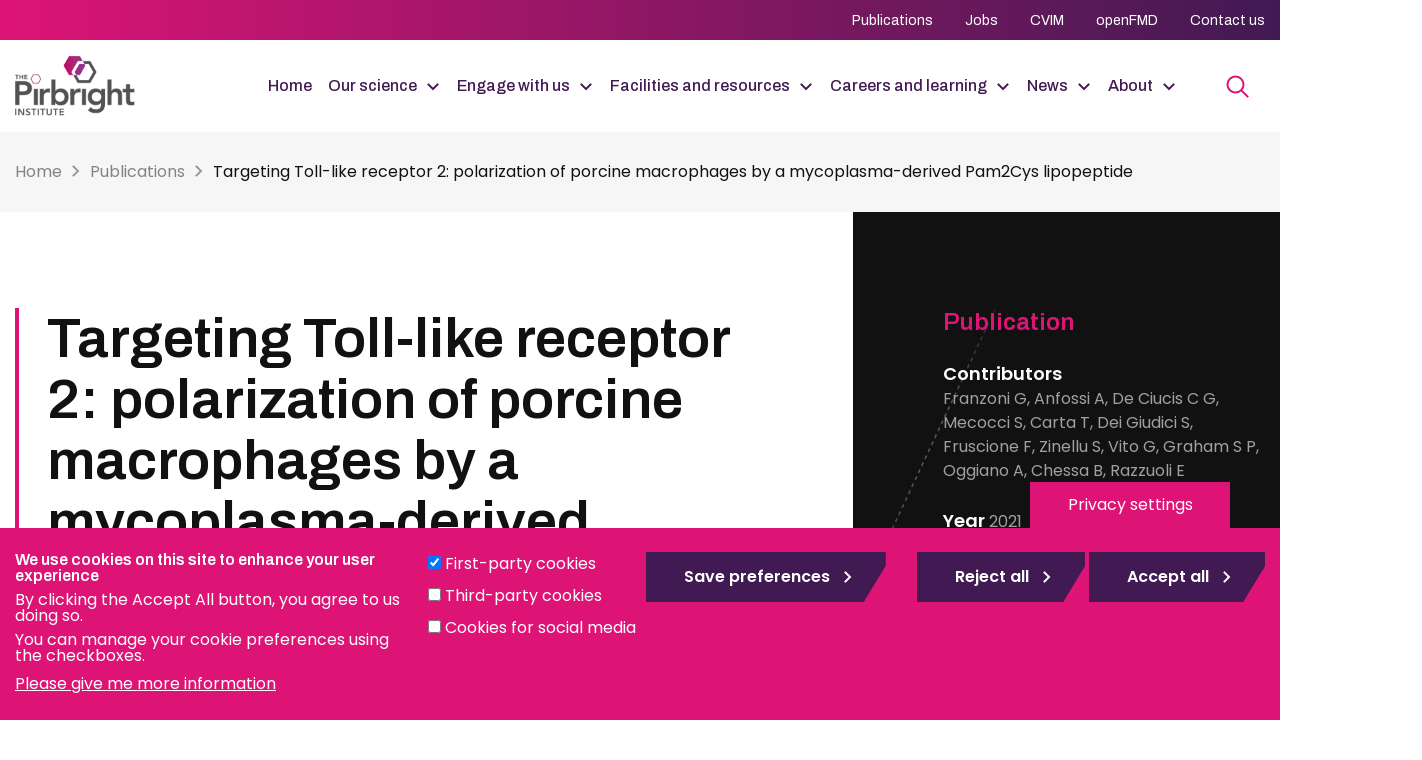

--- FILE ---
content_type: text/html; charset=UTF-8
request_url: https://www.pirbright.ac.uk/publications/targeting-toll-receptor-2-polarization-porcine-macrophages-mycoplasma-derived-pam2cys
body_size: 11339
content:
<!DOCTYPE html>
<html lang="en-gb" dir="ltr" prefix="og: https://ogp.me/ns#">
  <head>
    <meta charset="utf-8" />
<meta name="viewport" content="width=device-width, initial-scale=1.0" />
<meta name="description" content="Toll-like receptor 2 (TLR2) ligands are attracting increasing attention as prophylactic and immunotherapeutic agents against pathogens and tumors. We previously observed that a synthetic diacylated lipopeptide based on a surface protein of Mycoplasma agalactiae (Mag-Pam2Cys) strongly activated innate immune cells, including porcine monocyte-derived macrophages (moMΦ). In this study, we utilized confocal microscopy, flow cytometry, multiplex cytokine ELISA, and RT-qPCR to conduct a comprehensive analysis of the effects of scalar doses of Mag-Pam2Cys on porcine moMΦ." />
<link rel="canonical" href="https://www.pirbright.ac.uk/publications/targeting-toll-receptor-2-polarization-porcine-macrophages-mycoplasma-derived-pam2cys" />
<meta property="og:site_name" content="The Pirbright Institute" />
<meta property="og:type" content="article" />
<meta property="og:url" content="https://www.pirbright.ac.uk/publications/targeting-toll-receptor-2-polarization-porcine-macrophages-mycoplasma-derived-pam2cys" />
<meta property="og:title" content="Targeting Toll-like receptor 2: polarization of porcine macrophages by a mycoplasma-derived Pam2Cys lipopeptide" />
<meta property="og:description" content="Toll-like receptor 2 (TLR2) ligands are attracting increasing attention as prophylactic and immunotherapeutic agents against pathogens and tumors. We previously observed that a synthetic diacylated lipopeptide based on a surface protein of Mycoplasma agalactiae (Mag-Pam2Cys) strongly activated innate immune cells, including porcine monocyte-derived macrophages (moMΦ). In this study, we utilized confocal microscopy, flow cytometry, multiplex cytokine ELISA, and RT-qPCR to conduct a comprehensive analysis of the effects of scalar doses of Mag-Pam2Cys on porcine moMΦ." />
<meta property="og:updated_time" content="2025-11-10T08:44:14+00:00" />
<meta property="article:published_time" content="2021-07-08T11:43:29+01:00" />
<meta property="article:modified_time" content="2025-11-10T08:44:14+00:00" />
<meta name="twitter:card" content="summary_large_image" />
<meta name="twitter:description" content="Toll-like receptor 2 (TLR2) ligands are attracting increasing attention as prophylactic and immunotherapeutic agents against pathogens and tumors. We previously observed that a synthetic diacylated lipopeptide based on a surface protein of Mycoplasma agalactiae (Mag-Pam2Cys) strongly activated innate immune cells, including porcine monocyte-derived macrophages (moMΦ). In this study, we utilized confocal microscopy, flow cytometry, multiplex cytokine ELISA, and RT-qPCR to conduct a comprehensive analysis of the effects of scalar doses of Mag-Pam2Cys on porcine moMΦ." />
<meta name="twitter:title" content="Targeting Toll-like receptor 2: polarization of porcine macrophages by a mycoplasma-derived Pam2Cys lipopeptide" />
<meta name="Generator" content="Drupal 10 (https://www.drupal.org)" />
<meta name="MobileOptimized" content="width" />
<meta name="HandheldFriendly" content="true" />
<link rel="apple-touch-icon" sizes="180x180" href="https://www.pirbright.ac.uk/themes/custom/pirbright/favicons/apple-touch-icon.png" />
<link rel="icon" type="image/png" sizes="32x32" href="https://www.pirbright.ac.uk/themes/custom/pirbright/favicons/favicon-32x32.png" />
<link rel="icon" type="image/png" sizes="16x16" href="https://www.pirbright.ac.uk/themes/custom/pirbright/favicons/favicon-16x16.png" />
<link rel="manifest" href="https://www.pirbright.ac.uk/themes/custom/pirbright/favicons/site.webmanifest" />
<link rel="mask-icon" href="https://www.pirbright.ac.uk/themes/custom/pirbright/favicons/safari-pinned-tab.svg" color="#5bbad5" />
<link rel="shortcut icon" href="https://www.pirbright.ac.uk/themes/custom/pirbright/favicon.ico" />
<meta name="apple-mobile-web-app-title" content="The Pirbright Institute" />
<meta name="application-name" content="The Pirbright Institute" />
<meta name="msapplication-TileColor" content="#ffffff" />
<meta name="msapplication-config" content="https://www.pirbright.ac.uk/themes/custom/pirbright/favicons/browserconfig.xml" />
<meta name="theme-color" content="#ffffff" />
<link rel="preconnect" href="https://fonts.googleapis.com" />
<link rel="preconnect" href="https://fonts.gstatic.com" crossorigin />
<link href="https://fonts.googleapis.com/css2?family=Archivo:ital,wght@0,100..900;1,100..900&amp;family=Poppins:ital,wght@0,100;0,200;0,300;0,400;0,500;0,600;0,700;0,800;0,900;1,100;1,200;1,300;1,400;1,500;1,600;1,700;1,800;1,900&amp;display=swap" rel="stylesheet" />
<meta name="google-site-verification" content="BOQlibzDbBBMnvM81f-bG3pJtokpI2ZLy1i-3FTniHk" />
<meta http-equiv="x-ua-compatible" content="ie=edge" />
<link rel="icon" href="/themes/custom/pirbright/favicon.ico" type="image/vnd.microsoft.icon" />
<script src="/sites/default/files/eu_cookie_compliance/eu_cookie_compliance.script.js?t8whdw" defer></script>

    <title>Targeting Toll-like receptor 2: polarization of porcine macrophages by a mycoplasma-derived Pam2Cys lipopeptide | Publication | The Pirbright Institute</title>
    <link rel="stylesheet" media="all" href="/sites/default/files/css/css_5D14ZyO5bigGHd8zxIhezHD8iWCpvHaPlnAgHadFh6c.css?delta=0&amp;language=en-gb&amp;theme=pirbright&amp;include=eJxtzcEOhDAIBNAfsvaTDFBcUSwNLcl-_q63HjxN5h1myJxz8WigK5zwXTg2MruE_3E3FajE-Q03BOeliaPL5xgZnaGQx4190l1Yy9RboArBEKupWpkHOoPTkVCNromjs6fnFmj8AFLzRBs" />
<link rel="stylesheet" media="all" href="/sites/default/files/css/css_3g6lPbq-3tp02bJNj7FFS98Zd_uRogi7StesHwjwPkU.css?delta=1&amp;language=en-gb&amp;theme=pirbright&amp;include=eJxtzcEOhDAIBNAfsvaTDFBcUSwNLcl-_q63HjxN5h1myJxz8WigK5zwXTg2MruE_3E3FajE-Q03BOeliaPL5xgZnaGQx4190l1Yy9RboArBEKupWpkHOoPTkVCNromjs6fnFmj8AFLzRBs" />

    <script type="application/json" data-drupal-selector="drupal-settings-json">{"path":{"baseUrl":"\/","pathPrefix":"","currentPath":"node\/2960","currentPathIsAdmin":false,"isFront":false,"currentLanguage":"en-gb"},"pluralDelimiter":"\u0003","suppressDeprecationErrors":true,"gtag":{"tagId":"G-DMYLQ52D8M","consentMode":false,"otherIds":[],"events":[],"additionalConfigInfo":[]},"ajaxPageState":{"libraries":"eJxtjkEOwyAMBD-UlCch22yJG4KRAanPb3pDVS-7mtnLYkYxOxV3Xa0oVUHAHxmZHFs2ywVxUA75jl9-0IveW1Nn13yMwA5K4vPivtinoqSF2-SiQkOt7tUSlqmDXI6di8m56Nnh-_cbyfgA96BLuw","theme":"pirbright","theme_token":null},"ajaxTrustedUrl":{"\/search":true},"eu_cookie_compliance":{"cookie_policy_version":"1.0.0","popup_enabled":true,"popup_agreed_enabled":true,"popup_hide_agreed":false,"popup_clicking_confirmation":false,"popup_scrolling_confirmation":false,"popup_html_info":"\u003Cbutton type=\u0022button\u0022 class=\u0022eu-cookie-withdraw-tab\u0022\u003EPrivacy settings\u003C\/button\u003E\n\u003Cdiv aria-labelledby=\u0022popup-text\u0022  class=\u0022eu-cookie-compliance-banner eu-cookie-compliance-banner-info eu-cookie-compliance-banner--categories\u0022\u003E\n  \u003Cdiv class=\u0022popup-content info eu-cookie-compliance-content\u0022\u003E\n        \u003Cdiv id=\u0022popup-text\u0022 class=\u0022eu-cookie-compliance-message\u0022 role=\u0022document\u0022\u003E\n      \u003Ch2\u003EWe use cookies on this site to enhance your user experience\u003C\/h2\u003E\u003Cp\u003EBy clicking the Accept All button, you agree to us doing so.\u003C\/p\u003E\u003Cp\u003EYou can manage your cookie preferences using the checkboxes.\u003C\/p\u003E\n              \u003Cbutton type=\u0022button\u0022 class=\u0022find-more-button eu-cookie-compliance-more-button\u0022\u003EPlease give me more information\u003C\/button\u003E\n          \u003C\/div\u003E\n\n          \u003Cdiv id=\u0022eu-cookie-compliance-categories\u0022 class=\u0022eu-cookie-compliance-categories\u0022\u003E\n                  \u003Cdiv class=\u0022eu-cookie-compliance-category\u0022\u003E\n            \u003Cdiv\u003E\n              \u003Cinput type=\u0022checkbox\u0022 name=\u0022cookie-categories\u0022 class=\u0022eu-cookie-compliance-category-checkbox\u0022 id=\u0022cookie-category-internal\u0022\n                     value=\u0022internal\u0022\n                      checked                       \u003E\n              \u003Clabel for=\u0022cookie-category-internal\u0022\u003EFirst-party cookies\u003C\/label\u003E\n            \u003C\/div\u003E\n                      \u003C\/div\u003E\n                  \u003Cdiv class=\u0022eu-cookie-compliance-category\u0022\u003E\n            \u003Cdiv\u003E\n              \u003Cinput type=\u0022checkbox\u0022 name=\u0022cookie-categories\u0022 class=\u0022eu-cookie-compliance-category-checkbox\u0022 id=\u0022cookie-category-external\u0022\n                     value=\u0022external\u0022\n                                           \u003E\n              \u003Clabel for=\u0022cookie-category-external\u0022\u003EThird-party cookies\u003C\/label\u003E\n            \u003C\/div\u003E\n                      \u003C\/div\u003E\n                  \u003Cdiv class=\u0022eu-cookie-compliance-category\u0022\u003E\n            \u003Cdiv\u003E\n              \u003Cinput type=\u0022checkbox\u0022 name=\u0022cookie-categories\u0022 class=\u0022eu-cookie-compliance-category-checkbox\u0022 id=\u0022cookie-category-social\u0022\n                     value=\u0022social\u0022\n                                           \u003E\n              \u003Clabel for=\u0022cookie-category-social\u0022\u003ECookies for social media\u003C\/label\u003E\n            \u003C\/div\u003E\n                      \u003C\/div\u003E\n                          \u003Cdiv class=\u0022eu-cookie-compliance-categories-buttons\u0022\u003E\n            \u003Cbutton type=\u0022button\u0022\n                    class=\u0022eu-cookie-compliance-save-preferences-button \u0022\u003ESave preferences\u003C\/button\u003E\n          \u003C\/div\u003E\n              \u003C\/div\u003E\n    \n    \u003Cdiv id=\u0022popup-buttons\u0022 class=\u0022eu-cookie-compliance-buttons eu-cookie-compliance-has-categories\u0022\u003E\n              \u003Cbutton type=\u0022button\u0022 class=\u0022eu-cookie-compliance-default-button eu-cookie-compliance-reject-button\u0022\u003EReject all\u003C\/button\u003E\n            \u003Cbutton type=\u0022button\u0022 class=\u0022agree-button eu-cookie-compliance-default-button\u0022\u003EAccept all\u003C\/button\u003E\n              \u003Cbutton type=\u0022button\u0022 class=\u0022eu-cookie-withdraw-button visually-hidden\u0022\u003EReject all\u003C\/button\u003E\n          \u003C\/div\u003E\n  \u003C\/div\u003E\n\u003C\/div\u003E","use_mobile_message":false,"mobile_popup_html_info":"\u003Cbutton type=\u0022button\u0022 class=\u0022eu-cookie-withdraw-tab\u0022\u003EPrivacy settings\u003C\/button\u003E\n\u003Cdiv aria-labelledby=\u0022popup-text\u0022  class=\u0022eu-cookie-compliance-banner eu-cookie-compliance-banner-info eu-cookie-compliance-banner--categories\u0022\u003E\n  \u003Cdiv class=\u0022popup-content info eu-cookie-compliance-content\u0022\u003E\n        \u003Cdiv id=\u0022popup-text\u0022 class=\u0022eu-cookie-compliance-message\u0022 role=\u0022document\u0022\u003E\n      \n              \u003Cbutton type=\u0022button\u0022 class=\u0022find-more-button eu-cookie-compliance-more-button\u0022\u003EPlease give me more information\u003C\/button\u003E\n          \u003C\/div\u003E\n\n          \u003Cdiv id=\u0022eu-cookie-compliance-categories\u0022 class=\u0022eu-cookie-compliance-categories\u0022\u003E\n                  \u003Cdiv class=\u0022eu-cookie-compliance-category\u0022\u003E\n            \u003Cdiv\u003E\n              \u003Cinput type=\u0022checkbox\u0022 name=\u0022cookie-categories\u0022 class=\u0022eu-cookie-compliance-category-checkbox\u0022 id=\u0022cookie-category-internal\u0022\n                     value=\u0022internal\u0022\n                      checked                       \u003E\n              \u003Clabel for=\u0022cookie-category-internal\u0022\u003EFirst-party cookies\u003C\/label\u003E\n            \u003C\/div\u003E\n                      \u003C\/div\u003E\n                  \u003Cdiv class=\u0022eu-cookie-compliance-category\u0022\u003E\n            \u003Cdiv\u003E\n              \u003Cinput type=\u0022checkbox\u0022 name=\u0022cookie-categories\u0022 class=\u0022eu-cookie-compliance-category-checkbox\u0022 id=\u0022cookie-category-external\u0022\n                     value=\u0022external\u0022\n                                           \u003E\n              \u003Clabel for=\u0022cookie-category-external\u0022\u003EThird-party cookies\u003C\/label\u003E\n            \u003C\/div\u003E\n                      \u003C\/div\u003E\n                  \u003Cdiv class=\u0022eu-cookie-compliance-category\u0022\u003E\n            \u003Cdiv\u003E\n              \u003Cinput type=\u0022checkbox\u0022 name=\u0022cookie-categories\u0022 class=\u0022eu-cookie-compliance-category-checkbox\u0022 id=\u0022cookie-category-social\u0022\n                     value=\u0022social\u0022\n                                           \u003E\n              \u003Clabel for=\u0022cookie-category-social\u0022\u003ECookies for social media\u003C\/label\u003E\n            \u003C\/div\u003E\n                      \u003C\/div\u003E\n                          \u003Cdiv class=\u0022eu-cookie-compliance-categories-buttons\u0022\u003E\n            \u003Cbutton type=\u0022button\u0022\n                    class=\u0022eu-cookie-compliance-save-preferences-button \u0022\u003ESave preferences\u003C\/button\u003E\n          \u003C\/div\u003E\n              \u003C\/div\u003E\n    \n    \u003Cdiv id=\u0022popup-buttons\u0022 class=\u0022eu-cookie-compliance-buttons eu-cookie-compliance-has-categories\u0022\u003E\n              \u003Cbutton type=\u0022button\u0022 class=\u0022eu-cookie-compliance-default-button eu-cookie-compliance-reject-button\u0022\u003EReject all\u003C\/button\u003E\n            \u003Cbutton type=\u0022button\u0022 class=\u0022agree-button eu-cookie-compliance-default-button\u0022\u003EAccept all\u003C\/button\u003E\n              \u003Cbutton type=\u0022button\u0022 class=\u0022eu-cookie-withdraw-button visually-hidden\u0022\u003EReject all\u003C\/button\u003E\n          \u003C\/div\u003E\n  \u003C\/div\u003E\n\u003C\/div\u003E","mobile_breakpoint":768,"popup_html_agreed":"\u003Cdiv aria-labelledby=\u0022popup-text\u0022 class=\u0022eu-cookie-compliance-banner eu-cookie-compliance-banner-thank-you\u0022\u003E\n  \u003Cdiv class=\u0022popup-content agreed eu-cookie-compliance-content\u0022\u003E\n    \u003Cdiv id=\u0022popup-text\u0022 class=\u0022eu-cookie-compliance-message\u0022 role=\u0022document\u0022\u003E\n      \u003Ch2\u003EThank you for accepting cookies\u003C\/h2\u003E\u003Cp\u003EYou can now hide this message or find out more about cookies.\u003C\/p\u003E\n    \u003C\/div\u003E\n    \u003Cdiv id=\u0022popup-buttons\u0022 class=\u0022eu-cookie-compliance-buttons\u0022\u003E\n      \u003Cbutton type=\u0022button\u0022 class=\u0022hide-popup-button eu-cookie-compliance-hide-button \u0022\u003EHide\u003C\/button\u003E\n              \u003Cbutton type=\u0022button\u0022 class=\u0022find-more-button eu-cookie-compliance-more-button-thank-you \u0022 \u003EMore info\u003C\/button\u003E\n          \u003C\/div\u003E\n  \u003C\/div\u003E\n\u003C\/div\u003E","popup_use_bare_css":true,"popup_height":"auto","popup_width":"100%","popup_delay":1000,"popup_link":"\/privacy-cookies","popup_link_new_window":false,"popup_position":false,"fixed_top_position":true,"popup_language":"en-gb","store_consent":false,"better_support_for_screen_readers":false,"cookie_name":"","reload_page":false,"domain":"","domain_all_sites":true,"popup_eu_only":false,"popup_eu_only_js":false,"cookie_lifetime":100,"cookie_session":0,"set_cookie_session_zero_on_disagree":0,"disagree_do_not_show_popup":false,"method":"categories","automatic_cookies_removal":true,"allowed_cookies":"","withdraw_markup":"\u003Cbutton type=\u0022button\u0022 class=\u0022eu-cookie-withdraw-tab\u0022\u003EPrivacy settings\u003C\/button\u003E\n\u003Cdiv aria-labelledby=\u0022popup-text\u0022 class=\u0022eu-cookie-withdraw-banner\u0022\u003E\n  \u003Cdiv class=\u0022popup-content info eu-cookie-compliance-content\u0022\u003E\n    \u003Cdiv id=\u0022popup-text\u0022 class=\u0022eu-cookie-compliance-message\u0022 role=\u0022document\u0022\u003E\n      \u003Ch2\u003EWe use cookies on this site to enhance your user experience\u003C\/h2\u003E\u003Cp\u003EYou have given your consent for us to set cookies.\u003C\/p\u003E\n    \u003C\/div\u003E\n    \u003Cdiv id=\u0022popup-buttons\u0022 class=\u0022eu-cookie-compliance-buttons\u0022\u003E\n      \u003Cbutton type=\u0022button\u0022 class=\u0022eu-cookie-withdraw-button \u0022\u003EReject all\u003C\/button\u003E\n    \u003C\/div\u003E\n  \u003C\/div\u003E\n\u003C\/div\u003E","withdraw_enabled":true,"reload_options":0,"reload_routes_list":"","withdraw_button_on_info_popup":true,"cookie_categories":["internal","external","social"],"cookie_categories_details":{"internal":{"uuid":"ea4dd00b-d4f2-4ee5-9c7e-3156b649e630","langcode":"en-gb","status":true,"dependencies":[],"id":"internal","label":"First-party cookies","description":"","checkbox_default_state":"checked","weight":-9},"external":{"uuid":"9b4b8249-0912-4524-99c7-c2141f2569a7","langcode":"en-gb","status":true,"dependencies":[],"id":"external","label":"Third-party cookies","description":"","checkbox_default_state":"unchecked","weight":-8},"social":{"uuid":"3b25cdb1-96f8-4d5b-8d1c-6ba92cc275b6","langcode":"en-gb","status":true,"dependencies":[],"id":"social","label":"Cookies for social media","description":"","checkbox_default_state":"unchecked","weight":-7}},"enable_save_preferences_button":true,"cookie_value_disagreed":"0","cookie_value_agreed_show_thank_you":"1","cookie_value_agreed":"2","containing_element":"body","settings_tab_enabled":false,"olivero_primary_button_classes":"","olivero_secondary_button_classes":"","close_button_action":"close_banner","open_by_default":true,"modules_allow_popup":true,"hide_the_banner":false,"geoip_match":true,"unverified_scripts":["https:\/\/www.google-analytics.com\/analytics.js","https:\/\/d1bxh8uas1mnw7.cloudfront.net\/assets\/embed.js","https:\/\/platform.twitter.com\/widgets.js"]},"user":{"uid":0,"permissionsHash":"604beb3e8c021960e4a700db9c4c0a837975cc0d2388cd92e9c6faf6854ab877"}}</script>
<script src="/sites/default/files/js/js_G20EpUSpjSStgy0luPkuFf1cY2pvEpj6uHVpJdPK0xM.js?scope=header&amp;delta=0&amp;language=en-gb&amp;theme=pirbright&amp;include=eJxtiEEOgCAMwD6E7klkLMuYDEcmJj5fzsZLm5bvTO5NeakPUzyJgX9mEncxzhMFZOHbOx74pKFRQqVOuBiD6lbMqb3wuidc"></script>
<script src="/modules/contrib/google_tag/js/gtag.js?t8whdw"></script>

  </head>
  <body class="page-node-2960 path-node node--type-research-paper">
        <a href="#main-content" class="visually-hidden focusable">
      Skip to main content
    </a>
    
      <div class="dialog-off-canvas-main-canvas" data-off-canvas-main-canvas>
    
<header class="c-header" role="banner">
      <div class="c-header__top">
      <div class="c-header__container container">
            
              <ul class="c-header__top-menu">
              <li class="c-header__top-menu-item">
        <a href="/publications" class="c-header__top-menu-link" data-drupal-link-system-path="publications">Publications</a>
              </li>
          <li class="c-header__top-menu-item">
        <a href="/careers-and-learning/jobs" class="c-header__top-menu-link" data-drupal-link-system-path="careers-and-learning/jobs">Jobs</a>
              </li>
          <li class="c-header__top-menu-item">
        <a href="/cvim" title="Centre for Veterinary Vaccine Innovation and Manufacturing" class="c-header__top-menu-link" data-drupal-link-system-path="node/174">CVIM</a>
              </li>
          <li class="c-header__top-menu-item">
        <a href="https://www.openfmd.org/" class="c-header__top-menu-link">openFMD</a>
              </li>
          <li class="c-header__top-menu-item">
        <a href="/contact-us" class="c-header__top-menu-link" data-drupal-link-system-path="node/3366">Contact us</a>
              </li>
            </ul>
  




      </div>
    </div>
    <div class="c-header__bottom">
    <div class="c-header__container c-header__container--flex container">
        <div class="c-header__brand">
            <a class="c-header__brand-link" href="/" rel="home">
        <img width="120" height="60" class="c-header__brand-icon" src="/themes/custom/pirbright/logo.svg" alt="Home" fetchpriority="high" />
      </a>
      </div>


        <nav class="c-header__nav">
      
              <ul class="c-header__nav-menu">
                    <li class="c-header__nav-menu-item">
                                                  <a href="/" class="c-header__nav-menu-link" data-drupal-link-system-path="&lt;front&gt;">Home</a>
              </li>
                <li class="c-header__nav-menu-item is-expanded">
                                                                    <a href="/our-science" class="c-header__nav-menu-link has-children" data-drupal-link-system-path="node/34">Our science</a>
                  <span class="c-header__mobile-arrow js-header__mobile-arrow"></span>
                        <ul class="c-header__nav-sub-menu">
                    <li class="c-header__nav-sub-menu-item">
                                                  <a href="/our-science/science-strategy" class="c-header__nav-sub-menu-link" data-drupal-link-system-path="node/81">Science Strategy</a>
              </li>
                <li class="c-header__nav-sub-menu-item">
                                                  <a href="/our-science/research-projects" title="List of current research projects over £500k at The Pirbright Institute" class="c-header__nav-sub-menu-link" data-drupal-link-system-path="our-science/research-projects">Research projects</a>
              </li>
                <li class="c-header__nav-sub-menu-item">
                                                  <a href="/our-science/viruses" class="c-header__nav-sub-menu-link" data-drupal-link-system-path="our-science/viruses">Viruses we study</a>
              </li>
                <li class="c-header__nav-sub-menu-item">
                                                  <a href="/our-science/research-groups" class="c-header__nav-sub-menu-link" data-drupal-link-system-path="our-science/research-groups">Our research groups</a>
              </li>
                <li class="c-header__nav-sub-menu-item">
                                                  <a href="/our-science/scientists" class="c-header__nav-sub-menu-link" data-drupal-link-system-path="our-science/scientists">Our scientists</a>
              </li>
                <li class="c-header__nav-sub-menu-item is-expanded">
                                                                    <a href="/our-science/animals-research" class="c-header__nav-sub-menu-link has-children" data-drupal-link-system-path="node/57">Animals in research</a>
                  <span class="c-header__mobile-arrow js-header__mobile-arrow"></span>
                        <ul class="c-header__nav-sub-menu">
                    <li class="c-header__nav-sub-menu-item">
                                                  <a href="/our-science/animals-research/animals-research/animal-care" class="c-header__nav-sub-menu-link" data-drupal-link-system-path="node/142">Animal care</a>
              </li>
                <li class="c-header__nav-sub-menu-item">
                                                  <a href="/our-science/animals-research/animal-research-pirbright" class="c-header__nav-sub-menu-link" data-drupal-link-system-path="node/50">Animal research at Pirbright</a>
              </li>
                <li class="c-header__nav-sub-menu-item">
                                                  <a href="/our-science/animals-research/animal-use-sourcing-and-housing" class="c-header__nav-sub-menu-link" data-drupal-link-system-path="node/143">Animal use, sourcing and housing</a>
              </li>
                <li class="c-header__nav-sub-menu-item">
                                                  <a href="/our-science/animals-research/3rs-pirbright" class="c-header__nav-sub-menu-link" data-drupal-link-system-path="node/69">3Rs at Pirbright</a>
              </li>
                <li class="c-header__nav-sub-menu-item">
                                                  <a href="/our-science/animals-research/legislation-and-licencing" class="c-header__nav-sub-menu-link" data-drupal-link-system-path="node/141">Legislation and licencing</a>
              </li>
                <li class="c-header__nav-sub-menu-item">
                                                  <a href="/our-science/animals-research/annual-return-procedures" class="c-header__nav-sub-menu-link" data-drupal-link-system-path="node/146">Annual return of procedures </a>
              </li>
                <li class="c-header__nav-sub-menu-item">
                                                  <a href="/our-science/animals-research/resources" class="c-header__nav-sub-menu-link" data-drupal-link-system-path="node/147">Resources</a>
              </li>
            </ul>
  
              </li>
                <li class="c-header__nav-sub-menu-item">
                                                  <a href="/publications" class="c-header__nav-sub-menu-link" data-drupal-link-system-path="publications">Publications</a>
              </li>
            </ul>
  
              </li>
                <li class="c-header__nav-menu-item is-expanded">
                                                                    <a href="/engage-with-us" class="c-header__nav-menu-link has-children" data-drupal-link-system-path="node/73">Engage with us</a>
                  <span class="c-header__mobile-arrow js-header__mobile-arrow"></span>
                        <ul class="c-header__nav-sub-menu">
                    <li class="c-header__nav-sub-menu-item">
                                                  <a href="/engage-us/research-collaborations" class="c-header__nav-sub-menu-link" data-drupal-link-system-path="node/212">Research collaborations</a>
              </li>
                <li class="c-header__nav-sub-menu-item is-expanded">
                                                                    <a href="/engage-us/our-research-impact" class="c-header__nav-sub-menu-link has-children" data-drupal-link-system-path="node/65">Our impact</a>
                  <span class="c-header__mobile-arrow js-header__mobile-arrow"></span>
                        <ul class="c-header__nav-sub-menu">
                    <li class="c-header__nav-sub-menu-item">
                                                  <a href="/driving-impact-through-research/impact-case-studies" class="c-header__nav-sub-menu-link" data-drupal-link-system-path="node/5411">Impact Case Studies</a>
              </li>
            </ul>
  
              </li>
                <li class="c-header__nav-sub-menu-item">
                                                  <a href="/engage-us/national-capability" class="c-header__nav-sub-menu-link" data-drupal-link-system-path="node/167">National capability</a>
              </li>
                <li class="c-header__nav-sub-menu-item is-expanded">
                                                                    <a href="/engage-with-us/training-pirbright" class="c-header__nav-sub-menu-link has-children" data-drupal-link-system-path="node/153">Training</a>
                  <span class="c-header__mobile-arrow js-header__mobile-arrow"></span>
                        <ul class="c-header__nav-sub-menu">
                    <li class="c-header__nav-sub-menu-item">
                                                  <a href="/engage-with-us/training-pirbright/biosafety-courses" class="c-header__nav-sub-menu-link" data-drupal-link-system-path="node/206">Biosafety courses</a>
              </li>
                <li class="c-header__nav-sub-menu-item">
                                                  <a href="/engage-with-us/training-pirbright/engineering-courses" class="c-header__nav-sub-menu-link" data-drupal-link-system-path="node/205">Engineering courses</a>
              </li>
                <li class="c-header__nav-sub-menu-item">
                                                  <a href="/engage-with-us/training-pirbright/science-courses" class="c-header__nav-sub-menu-link" data-drupal-link-system-path="node/204">Science courses</a>
              </li>
            </ul>
  
              </li>
                <li class="c-header__nav-sub-menu-item is-expanded">
                                                                    <a href="/engage-us/science-society" class="c-header__nav-sub-menu-link has-children" data-drupal-link-system-path="node/67">Science in society</a>
                  <span class="c-header__mobile-arrow js-header__mobile-arrow"></span>
                        <ul class="c-header__nav-sub-menu">
                    <li class="c-header__nav-sub-menu-item">
                                                  <a href="/science-society/nurturing-next-generation" class="c-header__nav-sub-menu-link" data-drupal-link-system-path="node/43">Nurturing the next generation</a>
              </li>
                <li class="c-header__nav-sub-menu-item">
                                                  <a href="/engage-with-us/science-society/science-case-studies" class="c-header__nav-sub-menu-link" data-drupal-link-system-path="node/193">Science case studies</a>
              </li>
            </ul>
  
              </li>
            </ul>
  
              </li>
                <li class="c-header__nav-menu-item is-expanded">
                                                                    <a href="/facilities-and-resources" class="c-header__nav-menu-link has-children" data-drupal-link-system-path="node/122">Facilities and resources</a>
                  <span class="c-header__mobile-arrow js-header__mobile-arrow"></span>
                        <ul class="c-header__nav-sub-menu">
                    <li class="c-header__nav-sub-menu-item is-expanded">
                                                                    <a href="/facilities-and-resources/specialist-science-facilities" class="c-header__nav-sub-menu-link has-children" data-drupal-link-system-path="node/152">Specialist facilities</a>
                  <span class="c-header__mobile-arrow js-header__mobile-arrow"></span>
                        <ul class="c-header__nav-sub-menu">
                    <li class="c-header__nav-sub-menu-item">
                                                  <a href="/facilities-and-resources/specialist-science-facilities/bbsrc-national-virology-centre-plowright-building" class="c-header__nav-sub-menu-link" data-drupal-link-system-path="node/123">The Plowright Building</a>
              </li>
                <li class="c-header__nav-sub-menu-item">
                                                  <a href="/facilities-and-resources/specialist-science-facilities/bbsrc-national-vaccinology-centre-jenner-building" class="c-header__nav-sub-menu-link" data-drupal-link-system-path="node/124">The Jenner Building</a>
              </li>
                <li class="c-header__nav-sub-menu-item">
                                                  <a href="/facilities-and-resources/specialist-science-facilities/biggs-avian-research-building" class="c-header__nav-sub-menu-link" data-drupal-link-system-path="node/113">The Biggs Avian Research Building</a>
              </li>
                <li class="c-header__nav-sub-menu-item">
                                                  <a href="/facilities-and-resources/specialist-science-facilities/houghton-facility" class="c-header__nav-sub-menu-link" data-drupal-link-system-path="node/126">The Houghton Facility</a>
              </li>
                <li class="c-header__nav-sub-menu-item">
                                                  <a href="/facilities-and-resources/specialist-science-facilities/brooksby-building" class="c-header__nav-sub-menu-link" data-drupal-link-system-path="node/128">The Brooksby Building</a>
              </li>
                <li class="c-header__nav-sub-menu-item">
                                                  <a href="/cvim" class="c-header__nav-sub-menu-link" data-drupal-link-system-path="node/174">Centre for Vaccine Innovation and Manufacturing</a>
              </li>
                <li class="c-header__nav-sub-menu-item">
                                                  <a href="/facilities-and-resources/specialist-science-facilities/insectary" class="c-header__nav-sub-menu-link" data-drupal-link-system-path="node/211">Insectary</a>
              </li>
                <li class="c-header__nav-sub-menu-item">
                                                  <a href="/facilities-and-resources/specialist-science-facilities/rinderpest-holding-facility-pirbright" class="c-header__nav-sub-menu-link" data-drupal-link-system-path="node/115">Rinderpest Holding Facility</a>
              </li>
            </ul>
  
              </li>
                <li class="c-header__nav-sub-menu-item">
                                                  <a href="/facilities-and-resources/reference-laboratories" class="c-header__nav-sub-menu-link" data-drupal-link-system-path="node/3966">Reference Laboratories</a>
              </li>
                <li class="c-header__nav-sub-menu-item is-expanded">
                                                                    <a href="/facilities-and-resources/science-technology-platforms" class="c-header__nav-sub-menu-link has-children" data-drupal-link-system-path="node/148">Science Technology Platforms</a>
                  <span class="c-header__mobile-arrow js-header__mobile-arrow"></span>
                        <ul class="c-header__nav-sub-menu">
                    <li class="c-header__nav-sub-menu-item">
                                                  <a href="/facilities-and-resources/science-technology-platforms/bioimaging" class="c-header__nav-sub-menu-link" data-drupal-link-system-path="node/129">Bioimaging</a>
              </li>
                <li class="c-header__nav-sub-menu-item">
                                                  <a href="/facilities-and-resources/science-technology-platforms/bioinformatics" class="c-header__nav-sub-menu-link" data-drupal-link-system-path="node/131">Bioinformatics</a>
              </li>
                <li class="c-header__nav-sub-menu-item">
                                                  <a href="/facilities-and-resources/science-technology-platforms/cell-culture" class="c-header__nav-sub-menu-link" data-drupal-link-system-path="node/213">Cell culture</a>
              </li>
                <li class="c-header__nav-sub-menu-item">
                                                  <a href="/facilities-and-resources/science-technology-platforms/containment-level-3-laboratories" class="c-header__nav-sub-menu-link" data-drupal-link-system-path="node/3368">Containment level 3 laboratories</a>
              </li>
                <li class="c-header__nav-sub-menu-item">
                                                  <a href="/facilities-and-resources/science-technology-platforms/flow-cytometry" class="c-header__nav-sub-menu-link" data-drupal-link-system-path="node/130">Flow cytometry</a>
              </li>
                <li class="c-header__nav-sub-menu-item">
                                                  <a href="/facilities-and-resources/science-technology-platforms/high-throughput-sequencing" class="c-header__nav-sub-menu-link" data-drupal-link-system-path="node/4071">High-throughput sequencing</a>
              </li>
                <li class="c-header__nav-sub-menu-item">
                                                  <a href="/facilities-and-resources/specialist-science-facilities/immunological-toolbox" class="c-header__nav-sub-menu-link" data-drupal-link-system-path="node/133">Immunological toolbox</a>
              </li>
                <li class="c-header__nav-sub-menu-item">
                                                  <a href="/facilities-and-resources/science-technology-platforms/insect-transgenesis" class="c-header__nav-sub-menu-link" data-drupal-link-system-path="node/4031">Insect transgenesis</a>
              </li>
            </ul>
  
              </li>
                <li class="c-header__nav-sub-menu-item is-expanded">
                                                                    <a href="/facilities-and-resources/services" class="c-header__nav-sub-menu-link has-children" data-drupal-link-system-path="node/38">Services</a>
                  <span class="c-header__mobile-arrow js-header__mobile-arrow"></span>
                        <ul class="c-header__nav-sub-menu">
                    <li class="c-header__nav-sub-menu-item">
                                                  <a href="/facilities-and-resources/services/diagnostic-testing" class="c-header__nav-sub-menu-link" data-drupal-link-system-path="node/107">Diagnostic testing</a>
              </li>
                <li class="c-header__nav-sub-menu-item">
                                                  <a href="/facilities-and-resources/services/disinfectant-testing" class="c-header__nav-sub-menu-link" data-drupal-link-system-path="node/74">Disinfectant testing</a>
              </li>
                <li class="c-header__nav-sub-menu-item">
                                                  <a href="/facilities-and-resources/services/products" class="c-header__nav-sub-menu-link" data-drupal-link-system-path="node/96">Products</a>
              </li>
            </ul>
  
              </li>
                <li class="c-header__nav-sub-menu-item is-expanded">
                                                                    <a href="/facilities-and-resources/unique-collections" class="c-header__nav-sub-menu-link has-children" data-drupal-link-system-path="node/149">Unique collections</a>
                  <span class="c-header__mobile-arrow js-header__mobile-arrow"></span>
                        <ul class="c-header__nav-sub-menu">
                    <li class="c-header__nav-sub-menu-item">
                                                  <a href="/facilities-and-resources/unique-collections/animal-lines" class="c-header__nav-sub-menu-link" data-drupal-link-system-path="node/132">Animal lines</a>
              </li>
                <li class="c-header__nav-sub-menu-item">
                                                  <a href="/facilities-and-resources/unique-collections/viral-collections" class="c-header__nav-sub-menu-link" data-drupal-link-system-path="node/134">Viral collections</a>
              </li>
            </ul>
  
              </li>
            </ul>
  
              </li>
                <li class="c-header__nav-menu-item is-expanded">
                                                                    <a href="/careers-and-learning" class="c-header__nav-menu-link has-children" data-drupal-link-system-path="node/40">Careers and learning</a>
                  <span class="c-header__mobile-arrow js-header__mobile-arrow"></span>
                        <ul class="c-header__nav-sub-menu">
                    <li class="c-header__nav-sub-menu-item">
                                                  <a href="/careers-and-learning/jobs" class="c-header__nav-sub-menu-link" data-drupal-link-system-path="careers-and-learning/jobs">Current vacancies</a>
              </li>
                <li class="c-header__nav-sub-menu-item is-expanded">
                                                                    <a href="/careers-and-learning/education-programme" class="c-header__nav-sub-menu-link has-children" data-drupal-link-system-path="node/60">Education programme</a>
                  <span class="c-header__mobile-arrow js-header__mobile-arrow"></span>
                        <ul class="c-header__nav-sub-menu">
                    <li class="c-header__nav-sub-menu-item">
                                                  <a href="/careers-and-learning/education-programme/postgraduate-studentships" class="c-header__nav-sub-menu-link" data-drupal-link-system-path="node/61">Postgraduate studentships</a>
              </li>
                <li class="c-header__nav-sub-menu-item">
                                                  <a href="/careers-and-learning/education-programme/internships" class="c-header__nav-sub-menu-link" data-drupal-link-system-path="node/89">Internships</a>
              </li>
            </ul>
  
              </li>
                <li class="c-header__nav-sub-menu-item">
                                                  <a href="/careers-and-learning/fellowships" class="c-header__nav-sub-menu-link" data-drupal-link-system-path="node/63">Fellowships</a>
              </li>
                <li class="c-header__nav-sub-menu-item is-expanded">
                                                                    <a href="/careers-and-learning/apprenticeships-and-work-experience" class="c-header__nav-sub-menu-link has-children" data-drupal-link-system-path="node/88">Apprenticeships and work experience</a>
                  <span class="c-header__mobile-arrow js-header__mobile-arrow"></span>
                        <ul class="c-header__nav-sub-menu">
                    <li class="c-header__nav-sub-menu-item">
                                                  <a href="/careers-and-learning/apprenticeships-and-work-experience/apprenticeship-case-studies" class="c-header__nav-sub-menu-link" data-drupal-link-system-path="node/200">Apprenticeship case studies</a>
              </li>
            </ul>
  
              </li>
            </ul>
  
              </li>
                <li class="c-header__nav-menu-item is-expanded">
                                                                    <a href="/news" class="c-header__nav-menu-link has-children" data-drupal-link-system-path="news">News</a>
                  <span class="c-header__mobile-arrow js-header__mobile-arrow"></span>
                        <ul class="c-header__nav-sub-menu">
                    <li class="c-header__nav-sub-menu-item">
                                                  <a href="/media-enquiries" class="c-header__nav-sub-menu-link" data-drupal-link-system-path="node/41">Media enquiries</a>
              </li>
            </ul>
  
              </li>
                <li class="c-header__nav-menu-item is-expanded">
                                                                    <a href="/about-us" class="c-header__nav-menu-link has-children" data-drupal-link-system-path="node/31">About</a>
                  <span class="c-header__mobile-arrow js-header__mobile-arrow"></span>
                        <ul class="c-header__nav-sub-menu">
                    <li class="c-header__nav-sub-menu-item">
                                                  <a href="/about-us/directors-vision" class="c-header__nav-sub-menu-link" data-drupal-link-system-path="node/103">Director&#039;s vision</a>
              </li>
                <li class="c-header__nav-sub-menu-item">
                                                  <a href="/about-us/our-mission-and-values" class="c-header__nav-sub-menu-link" data-drupal-link-system-path="node/58">Our mission</a>
              </li>
                <li class="c-header__nav-sub-menu-item">
                                                  <a href="/about-us/our-history" class="c-header__nav-sub-menu-link" data-drupal-link-system-path="node/44">Our history</a>
              </li>
                <li class="c-header__nav-sub-menu-item is-expanded">
                                                                    <a href="/about-us/our-governance" class="c-header__nav-sub-menu-link has-children" data-drupal-link-system-path="node/32">Our governance</a>
                  <span class="c-header__mobile-arrow js-header__mobile-arrow"></span>
                        <ul class="c-header__nav-sub-menu">
                    <li class="c-header__nav-sub-menu-item">
                                                  <a href="/about-us/our-governance/board-members" class="c-header__nav-sub-menu-link" data-drupal-link-system-path="node/3370">Board members</a>
              </li>
                <li class="c-header__nav-sub-menu-item">
                                                  <a href="/about-us/our-governance/reports-policies" class="c-header__nav-sub-menu-link" data-drupal-link-system-path="node/207">Reports and policies</a>
              </li>
            </ul>
  
              </li>
                <li class="c-header__nav-sub-menu-item">
                                                  <a href="/about-us/meet-our-team" class="c-header__nav-sub-menu-link" data-drupal-link-system-path="node/46">Meet our team</a>
              </li>
                <li class="c-header__nav-sub-menu-item is-expanded">
                                                                    <a href="/about-us/culture" class="c-header__nav-sub-menu-link has-children" data-drupal-link-system-path="node/199">Culture</a>
                  <span class="c-header__mobile-arrow js-header__mobile-arrow"></span>
                        <ul class="c-header__nav-sub-menu">
                    <li class="c-header__nav-sub-menu-item">
                                                  <a href="/about-us/culture/equality-diversity-and-inclusion" class="c-header__nav-sub-menu-link" data-drupal-link-system-path="node/51">Equality, diversity and inclusion</a>
              </li>
                <li class="c-header__nav-sub-menu-item">
                                                  <a href="/about-us/culture/athena-swan-pirbright" class="c-header__nav-sub-menu-link" data-drupal-link-system-path="node/52">Athena Swan</a>
              </li>
                <li class="c-header__nav-sub-menu-item">
                                                  <a href="/culture/environment-and-biodiversity" class="c-header__nav-sub-menu-link" data-drupal-link-system-path="node/54">Environment and biodiversity</a>
              </li>
                <li class="c-header__nav-sub-menu-item">
                                                  <a href="/about-us/culture/mentoring-at-pirbright" class="c-header__nav-sub-menu-link" data-drupal-link-system-path="node/208">Mentoring at Pirbright</a>
              </li>
            </ul>
  
              </li>
            </ul>
  
              </li>
              <li class="c-header__nav-menu-item c-header__nav-menu-item--search">
        <span class="c-header__nav-menu-link c-header__nav-menu-link--search js-header__nav-menu-link--search">
          Search
          <div class="c-header__nav-menu-icon c-header__nav-menu-icon--open">
            <svg width="23" height="23" xmlns="http://www.w3.org/2000/svg">
              <g stroke="currentColor" stroke-width="2" fill="none" fill-rule="evenodd" stroke-linecap="square"><path d="m21.5 21.5-6.344-6.344M9.5 17.5a8 8 0 1 0 0-16 8 8 0 0 0 0 16Z"/>
              </g>
            </svg>
          </div>
          <div class="c-header__nav-menu-icon c-header__nav-menu-icon--close">
            <svg width="18" height="18" xmlns="http://www.w3.org/2000/svg">
              <g stroke="currentColor" stroke-width="2" fill="none" fill-rule="evenodd" stroke-linecap="square"><path d="M16 2 2 16M16 16 2 2"/>
              </g>
            </svg>
          </div>
        </span>
      </li>
        </ul>
  


  </nav>


      <span class="c-header__mobile-toggle c-header__mobile-toggle--open js-header__mobile-toggle--open">Open Menu</span>
      <div class="c-header__mobile js-header__mobile">
        <div class="c-header__mobile-container container">
          <div class="c-header__mobile-intro">
            <div class="c-header__brand">
              <a href="https://www.pirbright.ac.uk/" class="c-header__brand-link"><img width="120" height="60" class="c-header__brand-icon" src="/themes/custom/pirbright/logo-alt.svg" alt="Home" fetchpriority="high"></a>
            </div>
            <span class="c-header__mobile-toggle c-header__mobile-toggle--close js-header__mobile-toggle--close">Close Menu</span>
              <div id="block-pirbright-simplesearchform" class="block block-simple-search-form block-simple-search-form-block">
  
    
  
    
 <form class="simple-search-form" data-drupal-selector="simple-search-form" action="/search" method="get" id="simple-search-form" accept-charset="UTF-8">
  <div class="js-form-item form-item js-form-type-search form-item-s js-form-item-s">
      <label for="edit-s">Search</label>
        <input placeholder="Enter search" class="form-search" data-drupal-selector="edit-s" type="search" id="edit-s" name="s" value="" size="60" maxlength="128" />

        </div>

</form>

</div>

          </div>
          <div class="c-header__mobile-content js-header__mobile-content">
              <nav class="c-header__nav">
      
              <ul class="c-header__nav-menu">
                    <li class="c-header__nav-menu-item">
                                                  <a href="/" class="c-header__nav-menu-link" data-drupal-link-system-path="&lt;front&gt;">Home</a>
              </li>
                <li class="c-header__nav-menu-item is-expanded">
                                                                    <a href="/our-science" class="c-header__nav-menu-link has-children" data-drupal-link-system-path="node/34">Our science</a>
                  <span class="c-header__mobile-arrow js-header__mobile-arrow"></span>
                        <ul class="c-header__nav-sub-menu">
                    <li class="c-header__nav-sub-menu-item">
                                                  <a href="/our-science/science-strategy" class="c-header__nav-sub-menu-link" data-drupal-link-system-path="node/81">Science Strategy</a>
              </li>
                <li class="c-header__nav-sub-menu-item">
                                                  <a href="/our-science/research-projects" title="List of current research projects over £500k at The Pirbright Institute" class="c-header__nav-sub-menu-link" data-drupal-link-system-path="our-science/research-projects">Research projects</a>
              </li>
                <li class="c-header__nav-sub-menu-item">
                                                  <a href="/our-science/viruses" class="c-header__nav-sub-menu-link" data-drupal-link-system-path="our-science/viruses">Viruses we study</a>
              </li>
                <li class="c-header__nav-sub-menu-item">
                                                  <a href="/our-science/research-groups" class="c-header__nav-sub-menu-link" data-drupal-link-system-path="our-science/research-groups">Our research groups</a>
              </li>
                <li class="c-header__nav-sub-menu-item">
                                                  <a href="/our-science/scientists" class="c-header__nav-sub-menu-link" data-drupal-link-system-path="our-science/scientists">Our scientists</a>
              </li>
                <li class="c-header__nav-sub-menu-item is-expanded">
                                                                    <a href="/our-science/animals-research" class="c-header__nav-sub-menu-link has-children" data-drupal-link-system-path="node/57">Animals in research</a>
                  <span class="c-header__mobile-arrow js-header__mobile-arrow"></span>
                        <ul class="c-header__nav-sub-menu">
                    <li class="c-header__nav-sub-menu-item">
                                                  <a href="/our-science/animals-research/animals-research/animal-care" class="c-header__nav-sub-menu-link" data-drupal-link-system-path="node/142">Animal care</a>
              </li>
                <li class="c-header__nav-sub-menu-item">
                                                  <a href="/our-science/animals-research/animal-research-pirbright" class="c-header__nav-sub-menu-link" data-drupal-link-system-path="node/50">Animal research at Pirbright</a>
              </li>
                <li class="c-header__nav-sub-menu-item">
                                                  <a href="/our-science/animals-research/animal-use-sourcing-and-housing" class="c-header__nav-sub-menu-link" data-drupal-link-system-path="node/143">Animal use, sourcing and housing</a>
              </li>
                <li class="c-header__nav-sub-menu-item">
                                                  <a href="/our-science/animals-research/3rs-pirbright" class="c-header__nav-sub-menu-link" data-drupal-link-system-path="node/69">3Rs at Pirbright</a>
              </li>
                <li class="c-header__nav-sub-menu-item">
                                                  <a href="/our-science/animals-research/legislation-and-licencing" class="c-header__nav-sub-menu-link" data-drupal-link-system-path="node/141">Legislation and licencing</a>
              </li>
                <li class="c-header__nav-sub-menu-item">
                                                  <a href="/our-science/animals-research/annual-return-procedures" class="c-header__nav-sub-menu-link" data-drupal-link-system-path="node/146">Annual return of procedures </a>
              </li>
                <li class="c-header__nav-sub-menu-item">
                                                  <a href="/our-science/animals-research/resources" class="c-header__nav-sub-menu-link" data-drupal-link-system-path="node/147">Resources</a>
              </li>
            </ul>
  
              </li>
                <li class="c-header__nav-sub-menu-item">
                                                  <a href="/publications" class="c-header__nav-sub-menu-link" data-drupal-link-system-path="publications">Publications</a>
              </li>
            </ul>
  
              </li>
                <li class="c-header__nav-menu-item is-expanded">
                                                                    <a href="/engage-with-us" class="c-header__nav-menu-link has-children" data-drupal-link-system-path="node/73">Engage with us</a>
                  <span class="c-header__mobile-arrow js-header__mobile-arrow"></span>
                        <ul class="c-header__nav-sub-menu">
                    <li class="c-header__nav-sub-menu-item">
                                                  <a href="/engage-us/research-collaborations" class="c-header__nav-sub-menu-link" data-drupal-link-system-path="node/212">Research collaborations</a>
              </li>
                <li class="c-header__nav-sub-menu-item is-expanded">
                                                                    <a href="/engage-us/our-research-impact" class="c-header__nav-sub-menu-link has-children" data-drupal-link-system-path="node/65">Our impact</a>
                  <span class="c-header__mobile-arrow js-header__mobile-arrow"></span>
                        <ul class="c-header__nav-sub-menu">
                    <li class="c-header__nav-sub-menu-item">
                                                  <a href="/driving-impact-through-research/impact-case-studies" class="c-header__nav-sub-menu-link" data-drupal-link-system-path="node/5411">Impact Case Studies</a>
              </li>
            </ul>
  
              </li>
                <li class="c-header__nav-sub-menu-item">
                                                  <a href="/engage-us/national-capability" class="c-header__nav-sub-menu-link" data-drupal-link-system-path="node/167">National capability</a>
              </li>
                <li class="c-header__nav-sub-menu-item is-expanded">
                                                                    <a href="/engage-with-us/training-pirbright" class="c-header__nav-sub-menu-link has-children" data-drupal-link-system-path="node/153">Training</a>
                  <span class="c-header__mobile-arrow js-header__mobile-arrow"></span>
                        <ul class="c-header__nav-sub-menu">
                    <li class="c-header__nav-sub-menu-item">
                                                  <a href="/engage-with-us/training-pirbright/biosafety-courses" class="c-header__nav-sub-menu-link" data-drupal-link-system-path="node/206">Biosafety courses</a>
              </li>
                <li class="c-header__nav-sub-menu-item">
                                                  <a href="/engage-with-us/training-pirbright/engineering-courses" class="c-header__nav-sub-menu-link" data-drupal-link-system-path="node/205">Engineering courses</a>
              </li>
                <li class="c-header__nav-sub-menu-item">
                                                  <a href="/engage-with-us/training-pirbright/science-courses" class="c-header__nav-sub-menu-link" data-drupal-link-system-path="node/204">Science courses</a>
              </li>
            </ul>
  
              </li>
                <li class="c-header__nav-sub-menu-item is-expanded">
                                                                    <a href="/engage-us/science-society" class="c-header__nav-sub-menu-link has-children" data-drupal-link-system-path="node/67">Science in society</a>
                  <span class="c-header__mobile-arrow js-header__mobile-arrow"></span>
                        <ul class="c-header__nav-sub-menu">
                    <li class="c-header__nav-sub-menu-item">
                                                  <a href="/science-society/nurturing-next-generation" class="c-header__nav-sub-menu-link" data-drupal-link-system-path="node/43">Nurturing the next generation</a>
              </li>
                <li class="c-header__nav-sub-menu-item">
                                                  <a href="/engage-with-us/science-society/science-case-studies" class="c-header__nav-sub-menu-link" data-drupal-link-system-path="node/193">Science case studies</a>
              </li>
            </ul>
  
              </li>
            </ul>
  
              </li>
                <li class="c-header__nav-menu-item is-expanded">
                                                                    <a href="/facilities-and-resources" class="c-header__nav-menu-link has-children" data-drupal-link-system-path="node/122">Facilities and resources</a>
                  <span class="c-header__mobile-arrow js-header__mobile-arrow"></span>
                        <ul class="c-header__nav-sub-menu">
                    <li class="c-header__nav-sub-menu-item is-expanded">
                                                                    <a href="/facilities-and-resources/specialist-science-facilities" class="c-header__nav-sub-menu-link has-children" data-drupal-link-system-path="node/152">Specialist facilities</a>
                  <span class="c-header__mobile-arrow js-header__mobile-arrow"></span>
                        <ul class="c-header__nav-sub-menu">
                    <li class="c-header__nav-sub-menu-item">
                                                  <a href="/facilities-and-resources/specialist-science-facilities/bbsrc-national-virology-centre-plowright-building" class="c-header__nav-sub-menu-link" data-drupal-link-system-path="node/123">The Plowright Building</a>
              </li>
                <li class="c-header__nav-sub-menu-item">
                                                  <a href="/facilities-and-resources/specialist-science-facilities/bbsrc-national-vaccinology-centre-jenner-building" class="c-header__nav-sub-menu-link" data-drupal-link-system-path="node/124">The Jenner Building</a>
              </li>
                <li class="c-header__nav-sub-menu-item">
                                                  <a href="/facilities-and-resources/specialist-science-facilities/biggs-avian-research-building" class="c-header__nav-sub-menu-link" data-drupal-link-system-path="node/113">The Biggs Avian Research Building</a>
              </li>
                <li class="c-header__nav-sub-menu-item">
                                                  <a href="/facilities-and-resources/specialist-science-facilities/houghton-facility" class="c-header__nav-sub-menu-link" data-drupal-link-system-path="node/126">The Houghton Facility</a>
              </li>
                <li class="c-header__nav-sub-menu-item">
                                                  <a href="/facilities-and-resources/specialist-science-facilities/brooksby-building" class="c-header__nav-sub-menu-link" data-drupal-link-system-path="node/128">The Brooksby Building</a>
              </li>
                <li class="c-header__nav-sub-menu-item">
                                                  <a href="/cvim" class="c-header__nav-sub-menu-link" data-drupal-link-system-path="node/174">Centre for Vaccine Innovation and Manufacturing</a>
              </li>
                <li class="c-header__nav-sub-menu-item">
                                                  <a href="/facilities-and-resources/specialist-science-facilities/insectary" class="c-header__nav-sub-menu-link" data-drupal-link-system-path="node/211">Insectary</a>
              </li>
                <li class="c-header__nav-sub-menu-item">
                                                  <a href="/facilities-and-resources/specialist-science-facilities/rinderpest-holding-facility-pirbright" class="c-header__nav-sub-menu-link" data-drupal-link-system-path="node/115">Rinderpest Holding Facility</a>
              </li>
            </ul>
  
              </li>
                <li class="c-header__nav-sub-menu-item">
                                                  <a href="/facilities-and-resources/reference-laboratories" class="c-header__nav-sub-menu-link" data-drupal-link-system-path="node/3966">Reference Laboratories</a>
              </li>
                <li class="c-header__nav-sub-menu-item is-expanded">
                                                                    <a href="/facilities-and-resources/science-technology-platforms" class="c-header__nav-sub-menu-link has-children" data-drupal-link-system-path="node/148">Science Technology Platforms</a>
                  <span class="c-header__mobile-arrow js-header__mobile-arrow"></span>
                        <ul class="c-header__nav-sub-menu">
                    <li class="c-header__nav-sub-menu-item">
                                                  <a href="/facilities-and-resources/science-technology-platforms/bioimaging" class="c-header__nav-sub-menu-link" data-drupal-link-system-path="node/129">Bioimaging</a>
              </li>
                <li class="c-header__nav-sub-menu-item">
                                                  <a href="/facilities-and-resources/science-technology-platforms/bioinformatics" class="c-header__nav-sub-menu-link" data-drupal-link-system-path="node/131">Bioinformatics</a>
              </li>
                <li class="c-header__nav-sub-menu-item">
                                                  <a href="/facilities-and-resources/science-technology-platforms/cell-culture" class="c-header__nav-sub-menu-link" data-drupal-link-system-path="node/213">Cell culture</a>
              </li>
                <li class="c-header__nav-sub-menu-item">
                                                  <a href="/facilities-and-resources/science-technology-platforms/containment-level-3-laboratories" class="c-header__nav-sub-menu-link" data-drupal-link-system-path="node/3368">Containment level 3 laboratories</a>
              </li>
                <li class="c-header__nav-sub-menu-item">
                                                  <a href="/facilities-and-resources/science-technology-platforms/flow-cytometry" class="c-header__nav-sub-menu-link" data-drupal-link-system-path="node/130">Flow cytometry</a>
              </li>
                <li class="c-header__nav-sub-menu-item">
                                                  <a href="/facilities-and-resources/science-technology-platforms/high-throughput-sequencing" class="c-header__nav-sub-menu-link" data-drupal-link-system-path="node/4071">High-throughput sequencing</a>
              </li>
                <li class="c-header__nav-sub-menu-item">
                                                  <a href="/facilities-and-resources/specialist-science-facilities/immunological-toolbox" class="c-header__nav-sub-menu-link" data-drupal-link-system-path="node/133">Immunological toolbox</a>
              </li>
                <li class="c-header__nav-sub-menu-item">
                                                  <a href="/facilities-and-resources/science-technology-platforms/insect-transgenesis" class="c-header__nav-sub-menu-link" data-drupal-link-system-path="node/4031">Insect transgenesis</a>
              </li>
            </ul>
  
              </li>
                <li class="c-header__nav-sub-menu-item is-expanded">
                                                                    <a href="/facilities-and-resources/services" class="c-header__nav-sub-menu-link has-children" data-drupal-link-system-path="node/38">Services</a>
                  <span class="c-header__mobile-arrow js-header__mobile-arrow"></span>
                        <ul class="c-header__nav-sub-menu">
                    <li class="c-header__nav-sub-menu-item">
                                                  <a href="/facilities-and-resources/services/diagnostic-testing" class="c-header__nav-sub-menu-link" data-drupal-link-system-path="node/107">Diagnostic testing</a>
              </li>
                <li class="c-header__nav-sub-menu-item">
                                                  <a href="/facilities-and-resources/services/disinfectant-testing" class="c-header__nav-sub-menu-link" data-drupal-link-system-path="node/74">Disinfectant testing</a>
              </li>
                <li class="c-header__nav-sub-menu-item">
                                                  <a href="/facilities-and-resources/services/products" class="c-header__nav-sub-menu-link" data-drupal-link-system-path="node/96">Products</a>
              </li>
            </ul>
  
              </li>
                <li class="c-header__nav-sub-menu-item is-expanded">
                                                                    <a href="/facilities-and-resources/unique-collections" class="c-header__nav-sub-menu-link has-children" data-drupal-link-system-path="node/149">Unique collections</a>
                  <span class="c-header__mobile-arrow js-header__mobile-arrow"></span>
                        <ul class="c-header__nav-sub-menu">
                    <li class="c-header__nav-sub-menu-item">
                                                  <a href="/facilities-and-resources/unique-collections/animal-lines" class="c-header__nav-sub-menu-link" data-drupal-link-system-path="node/132">Animal lines</a>
              </li>
                <li class="c-header__nav-sub-menu-item">
                                                  <a href="/facilities-and-resources/unique-collections/viral-collections" class="c-header__nav-sub-menu-link" data-drupal-link-system-path="node/134">Viral collections</a>
              </li>
            </ul>
  
              </li>
            </ul>
  
              </li>
                <li class="c-header__nav-menu-item is-expanded">
                                                                    <a href="/careers-and-learning" class="c-header__nav-menu-link has-children" data-drupal-link-system-path="node/40">Careers and learning</a>
                  <span class="c-header__mobile-arrow js-header__mobile-arrow"></span>
                        <ul class="c-header__nav-sub-menu">
                    <li class="c-header__nav-sub-menu-item">
                                                  <a href="/careers-and-learning/jobs" class="c-header__nav-sub-menu-link" data-drupal-link-system-path="careers-and-learning/jobs">Current vacancies</a>
              </li>
                <li class="c-header__nav-sub-menu-item is-expanded">
                                                                    <a href="/careers-and-learning/education-programme" class="c-header__nav-sub-menu-link has-children" data-drupal-link-system-path="node/60">Education programme</a>
                  <span class="c-header__mobile-arrow js-header__mobile-arrow"></span>
                        <ul class="c-header__nav-sub-menu">
                    <li class="c-header__nav-sub-menu-item">
                                                  <a href="/careers-and-learning/education-programme/postgraduate-studentships" class="c-header__nav-sub-menu-link" data-drupal-link-system-path="node/61">Postgraduate studentships</a>
              </li>
                <li class="c-header__nav-sub-menu-item">
                                                  <a href="/careers-and-learning/education-programme/internships" class="c-header__nav-sub-menu-link" data-drupal-link-system-path="node/89">Internships</a>
              </li>
            </ul>
  
              </li>
                <li class="c-header__nav-sub-menu-item">
                                                  <a href="/careers-and-learning/fellowships" class="c-header__nav-sub-menu-link" data-drupal-link-system-path="node/63">Fellowships</a>
              </li>
                <li class="c-header__nav-sub-menu-item is-expanded">
                                                                    <a href="/careers-and-learning/apprenticeships-and-work-experience" class="c-header__nav-sub-menu-link has-children" data-drupal-link-system-path="node/88">Apprenticeships and work experience</a>
                  <span class="c-header__mobile-arrow js-header__mobile-arrow"></span>
                        <ul class="c-header__nav-sub-menu">
                    <li class="c-header__nav-sub-menu-item">
                                                  <a href="/careers-and-learning/apprenticeships-and-work-experience/apprenticeship-case-studies" class="c-header__nav-sub-menu-link" data-drupal-link-system-path="node/200">Apprenticeship case studies</a>
              </li>
            </ul>
  
              </li>
            </ul>
  
              </li>
                <li class="c-header__nav-menu-item is-expanded">
                                                                    <a href="/news" class="c-header__nav-menu-link has-children" data-drupal-link-system-path="news">News</a>
                  <span class="c-header__mobile-arrow js-header__mobile-arrow"></span>
                        <ul class="c-header__nav-sub-menu">
                    <li class="c-header__nav-sub-menu-item">
                                                  <a href="/media-enquiries" class="c-header__nav-sub-menu-link" data-drupal-link-system-path="node/41">Media enquiries</a>
              </li>
            </ul>
  
              </li>
                <li class="c-header__nav-menu-item is-expanded">
                                                                    <a href="/about-us" class="c-header__nav-menu-link has-children" data-drupal-link-system-path="node/31">About</a>
                  <span class="c-header__mobile-arrow js-header__mobile-arrow"></span>
                        <ul class="c-header__nav-sub-menu">
                    <li class="c-header__nav-sub-menu-item">
                                                  <a href="/about-us/directors-vision" class="c-header__nav-sub-menu-link" data-drupal-link-system-path="node/103">Director&#039;s vision</a>
              </li>
                <li class="c-header__nav-sub-menu-item">
                                                  <a href="/about-us/our-mission-and-values" class="c-header__nav-sub-menu-link" data-drupal-link-system-path="node/58">Our mission</a>
              </li>
                <li class="c-header__nav-sub-menu-item">
                                                  <a href="/about-us/our-history" class="c-header__nav-sub-menu-link" data-drupal-link-system-path="node/44">Our history</a>
              </li>
                <li class="c-header__nav-sub-menu-item is-expanded">
                                                                    <a href="/about-us/our-governance" class="c-header__nav-sub-menu-link has-children" data-drupal-link-system-path="node/32">Our governance</a>
                  <span class="c-header__mobile-arrow js-header__mobile-arrow"></span>
                        <ul class="c-header__nav-sub-menu">
                    <li class="c-header__nav-sub-menu-item">
                                                  <a href="/about-us/our-governance/board-members" class="c-header__nav-sub-menu-link" data-drupal-link-system-path="node/3370">Board members</a>
              </li>
                <li class="c-header__nav-sub-menu-item">
                                                  <a href="/about-us/our-governance/reports-policies" class="c-header__nav-sub-menu-link" data-drupal-link-system-path="node/207">Reports and policies</a>
              </li>
            </ul>
  
              </li>
                <li class="c-header__nav-sub-menu-item">
                                                  <a href="/about-us/meet-our-team" class="c-header__nav-sub-menu-link" data-drupal-link-system-path="node/46">Meet our team</a>
              </li>
                <li class="c-header__nav-sub-menu-item is-expanded">
                                                                    <a href="/about-us/culture" class="c-header__nav-sub-menu-link has-children" data-drupal-link-system-path="node/199">Culture</a>
                  <span class="c-header__mobile-arrow js-header__mobile-arrow"></span>
                        <ul class="c-header__nav-sub-menu">
                    <li class="c-header__nav-sub-menu-item">
                                                  <a href="/about-us/culture/equality-diversity-and-inclusion" class="c-header__nav-sub-menu-link" data-drupal-link-system-path="node/51">Equality, diversity and inclusion</a>
              </li>
                <li class="c-header__nav-sub-menu-item">
                                                  <a href="/about-us/culture/athena-swan-pirbright" class="c-header__nav-sub-menu-link" data-drupal-link-system-path="node/52">Athena Swan</a>
              </li>
                <li class="c-header__nav-sub-menu-item">
                                                  <a href="/culture/environment-and-biodiversity" class="c-header__nav-sub-menu-link" data-drupal-link-system-path="node/54">Environment and biodiversity</a>
              </li>
                <li class="c-header__nav-sub-menu-item">
                                                  <a href="/about-us/culture/mentoring-at-pirbright" class="c-header__nav-sub-menu-link" data-drupal-link-system-path="node/208">Mentoring at Pirbright</a>
              </li>
            </ul>
  
              </li>
            </ul>
  
              </li>
              <li class="c-header__nav-menu-item c-header__nav-menu-item--search">
        <span class="c-header__nav-menu-link c-header__nav-menu-link--search js-header__nav-menu-link--search">
          Search
          <div class="c-header__nav-menu-icon c-header__nav-menu-icon--open">
            <svg width="23" height="23" xmlns="http://www.w3.org/2000/svg">
              <g stroke="currentColor" stroke-width="2" fill="none" fill-rule="evenodd" stroke-linecap="square"><path d="m21.5 21.5-6.344-6.344M9.5 17.5a8 8 0 1 0 0-16 8 8 0 0 0 0 16Z"/>
              </g>
            </svg>
          </div>
          <div class="c-header__nav-menu-icon c-header__nav-menu-icon--close">
            <svg width="18" height="18" xmlns="http://www.w3.org/2000/svg">
              <g stroke="currentColor" stroke-width="2" fill="none" fill-rule="evenodd" stroke-linecap="square"><path d="M16 2 2 16M16 16 2 2"/>
              </g>
            </svg>
          </div>
        </span>
      </li>
        </ul>
  


  </nav>


                
              <ul class="c-header__top-menu">
              <li class="c-header__top-menu-item">
        <a href="/publications" class="c-header__top-menu-link" data-drupal-link-system-path="publications">Publications</a>
              </li>
          <li class="c-header__top-menu-item">
        <a href="/careers-and-learning/jobs" class="c-header__top-menu-link" data-drupal-link-system-path="careers-and-learning/jobs">Jobs</a>
              </li>
          <li class="c-header__top-menu-item">
        <a href="/cvim" title="Centre for Veterinary Vaccine Innovation and Manufacturing" class="c-header__top-menu-link" data-drupal-link-system-path="node/174">CVIM</a>
              </li>
          <li class="c-header__top-menu-item">
        <a href="https://www.openfmd.org/" class="c-header__top-menu-link">openFMD</a>
              </li>
          <li class="c-header__top-menu-item">
        <a href="/contact-us" class="c-header__top-menu-link" data-drupal-link-system-path="node/3366">Contact us</a>
              </li>
            </ul>
  




          </div>
        </div>
      </div>
    </div>
  </div>
</header>

  <div class="c-search-bar js-search-bar">
    <div class="c-search-bar__inner">
      <div class="c-search-bar__container container">
          <div id="block-pirbright-simplesearchform" class="block block-simple-search-form block-simple-search-form-block">
  
    
  
    
 <form class="simple-search-form" data-drupal-selector="simple-search-form" action="/search" method="get" id="simple-search-form" accept-charset="UTF-8">
  <div class="js-form-item form-item js-form-type-search form-item-s js-form-item-s">
      <label for="edit-s">Search</label>
        <input placeholder="Enter search" class="form-search" data-drupal-selector="edit-s" type="search" id="edit-s" name="s" value="" size="60" maxlength="128" />

        </div>

</form>

</div>

      </div>
    </div>
  </div>


            <div class="c-breadcrumbs">
        <div class="c-breadcrumbs__container container">
                
  <nav class="c-breadcrumb" role="navigation" aria-labelledby="system-breadcrumb">
    <ol class="c-breadcrumb__list">
          <li class="c-breadcrumb__item">
                  <a class="c-breadcrumb__link" href="/">Home</a>
              </li>
          <li class="c-breadcrumb__item">
                  <a class="c-breadcrumb__link" href="/publications">Publications</a>
              </li>
          <li class="c-breadcrumb__item">
                  <span class="c-breadcrumb__current">Targeting Toll-like receptor 2: polarization of porcine macrophages by a mycoplasma-derived Pam2Cys lipopeptide</span>
              </li>
        </ol>
  </nav>



        </div>
      </div>
      



<main class="c-main" role="main">
  <a id="main-content" tabindex="-1"></a>
      <div class="highlighted">
      <div class="container">
          <div data-drupal-messages-fallback class="hidden"></div>


      </div>
    </div>
  
  
  
    
      <div id="block-pirbright-content" class="block block-system block-system-main-block">
  
    
  
      <div class="content">
      



<article class="c-node c-node--type-research-paper c-node--is-promoted c-node--view-mode-full">

  <div class="container">

    <div class="c-node__row row">

      <div class="c-node__content col-md-8">

        
        <h1 class="c-node__title">
          
<span>Targeting Toll-like receptor 2: polarization of porcine macrophages by a mycoplasma-derived Pam2Cys lipopeptide</span>

        </h1>
        

        

            <div class="content-styles c-field c-field--name-body c-field--type-text-with-summary c-field--label-hidden c-field__item"><p>Toll-like receptor 2 (TLR2) ligands are attracting increasing attention as prophylactic and immunotherapeutic agents against pathogens and tumors. We previously observed that a synthetic diacylated lipopeptide based on a surface protein of <em>Mycoplasma agalactiae</em> (Mag-Pam2Cys) strongly activated innate immune cells, including porcine monocyte-derived macrophages (moMΦ). In this study, we utilized confocal microscopy, flow cytometry, multiplex cytokine ELISA, and RT-qPCR to conduct a comprehensive analysis of the effects of scalar doses of Mag-Pam2Cys on porcine moMΦ. We observed enhanced expression of activation markers (MHC class I, MHC class II DR, CD25), increased phagocytotic activity, and release of IL-12 and proinflammatory cytokines. Mag-Pam2Cys also upregulated the gene expression of several IFN-α subtypes, p65, NOS2, and molecules with antimicrobial activities (CD14, beta defensin 1). Overall, our data showed that Mag-Pam2Cys polarized porcine macrophages towards a proinflammatory antimicrobial phenotype. However, Mag-Pam2Cys downregulated the expression of IFN-α3, six TLRs (TLR3, -4, -5, -7, -8, -9),&nbsp;and did not interfere with macrophage polarization induced by the immunosuppressive IL-10, suggesting that the inflammatory activity evoked by Mag-Pam2Cys could be regulated to avoid potentially harmful consequences. We hope that our in vitro results will lay the foundation for the further evaluation of this diacylated lipopeptide as an immunopotentiator in vivo.</p></div>
      
        <a href="/publications" class="c-node__back-link link-arrow-left" title="Back to publications">Back to publications</a>

        

      </div>

      <div class="c-node__details col-md-4">
        <h5 class="c-node__details-title">Publication</h5>
        

  <div class="c-field c-field--name-field-research-paper-contrib c-field--type-string-long c-field--label-above">
    <div class="c-field__label">Contributors</div>
                  <div class="c-field__item">Franzoni G, Anfossi A, De Ciucis C G, Mecocci S, Carta T, Dei Giudici S, Fruscione F, Zinellu S, Vito G, Graham S P, Oggiano A, Chessa B, Razzuoli E</div>
              </div>


  <div class="c-field c-field--name-field-research-paper-year c-field--type-string c-field--label-inline clearfix">
    <div class="c-field__label">Year</div>
                  <div class="c-field__item">2021</div>
              </div>


  <div class="c-field c-field--name-field-research-paper-journal c-field--type-string c-field--label-inline clearfix">
    <div class="c-field__label">Journal</div>
                  <div class="c-field__item">Vaccines</div>
              </div>


  <div class="c-field c-field--name-field-research-paper-volume c-field--type-string c-field--label-inline clearfix">
    <div class="c-field__label">Volume</div>
                  <div class="c-field__item">9</div>
              </div>


  <div class="c-field c-field--name-field-research-paper-issue c-field--type-string c-field--label-inline clearfix">
    <div class="c-field__label">Issue</div>
                  <div class="c-field__item">7</div>
              </div>


  <div class="c-field c-field--name-field-research-paper-pages c-field--type-string c-field--label-inline clearfix">
    <div class="c-field__label">Pages</div>
                  <div class="c-field__item">692</div>
              </div>


  <div class="c-field c-field--name-field-scientists c-field--type-entity-reference c-field--label-above">
    <div class="c-field__label">Researchers</div>
        <div class="field__items">
                    <div class="c-field__item">


<article class="c-user-teaser c-user-teaser--compact">
  <a class="c-user-teaser__inner" href="/our-science/scientists/prof-simon-graham">
    <div class="c-user-teaser__tag">
      <div class="c-user-teaser__tag-name">Prof Simon Graham</div>
      <div class="c-user-teaser__tag-role">
                  

            Group Leader
      
              </div>
    </div>
  </a>
</article>
</div>
                </div>
      </div>


        
        
      </div>

    </div>

  </div>

</article>

          </div>
  </div>


    
    
    
  
</main>

<footer class="c-footer" role="contentinfo">
  <div class="c-footer__container container">

    <div class="c-footer__top row justify-content-between">
      <div class="c-footer__left col-md-3">

        <div class="c-footer__brand">
          <a href="https://www.pirbright.ac.uk/" class="c-footer__brand-link"><img width="230" height="113" class="c-footer__brand-icon" src="/themes/custom/pirbright/logo-alt.svg" alt="Home" loading="lazy"></a>
        </div>

        <address class="c-footer__address">
          <a href="https://www.google.com/maps/dir//The+Pirbright+Institute%2C+Ash+Road%2C+Pirbright%2C+Woking%2C+GU24+0NF" target="_blank">The Pirbright Institute, Ash Road, Pirbright, Woking, GU24 0NF</a>
        </address>

        <div class="c-footer__contact">
          <div class="c-footer__contact-item c-footer__contact-item--email">
            <a href="mailto:&#101;&#x6e;&#113;&#117;&#x69;&#114;&#105;&#101;&#x73;&#64;&#112;&#105;&#114;&#98;&#x72;&#x69;&#x67;&#x68;&#x74;&#x2e;&#x61;&#99;&#x2e;&#117;&#107;">&#101;&#x6e;&#x71;&#117;&#x69;&#114;&#105;&#101;&#115;&#x40;&#112;&#x69;&#x72;&#x62;&#x72;&#105;&#x67;&#104;&#x74;&#x2e;&#97;&#99;&#x2e;&#x75;&#x6b;</a>
          </div>
          <div class="c-footer__contact-item c-footer__contact-item--phone">
            <a href="tel:&#43;&#52;&#x34;&#x31;&#52;&#56;&#x33;&#x32;&#51;&#50;&#52;&#x34;&#49;">&#x30;&#x31;&#x34;&#x38;&#x33;&#x20;&#50;&#51;&#x32;&#52;&#x34;&#49;</a>
          </div>
        </div>

        <div class="c-footer__social">
          <a href="http://twitter.com/pirbright_inst" target="_blank" class="c-footer__social-link">Follow us on Twitter</a><a href="https://www.facebook.com/ThePirbrightInstitute" target="_blank" class="c-footer__social-link">Follow us on Facebook</a><a href="https://www.linkedin.com/company/the-pirbright-institute" target="_blank" class="c-footer__social-link">Follow us on LinkedIn</a><a href="https://www.pirbright.ac.uk/rss.xml" target="_blank" class="c-footer__social-link">RSS</a>
        </div>

      </div>

      <div class="c-footer__left col-md-3">

        <div class="c-footer__accreditations">
            <div class="c-footer__accreditation">
        <picture>
                  <source srcset="/sites/default/files/styles/accreditations_1x/public/2024-10/Advance-HE-Membership-logo_AS-Silver_WO_1.png?itok=IUUnkuBq 1x, /sites/default/files/styles/accreditations_2x/public/2024-10/Advance-HE-Membership-logo_AS-Silver_WO_1.png?itok=r0JszUbd 2x" media="all and (min-width: 0px)" type="image/png" width="235" height="56"/>
                  <img loading="lazy" style="--focal-point-position: 50% 50%;" width="235" height="56" src="/sites/default/files/styles/accreditations_1x/public/2024-10/Advance-HE-Membership-logo_AS-Silver_WO_1.png?itok=IUUnkuBq" alt="Advance HE and AS Silver logos" />

  </picture>


  </div>
  <div class="c-footer__accreditation">
        <picture>
                  <source srcset="/sites/default/files/styles/accreditations_1x/public/2024-10/UKRI_BBSR_Council-Logo_Horiz-W.png?itok=Hnd1zUqv 1x, /sites/default/files/styles/accreditations_2x/public/2024-10/UKRI_BBSR_Council-Logo_Horiz-W.png?itok=J71ntZNk 2x" media="all and (min-width: 0px)" type="image/png" width="232" height="56"/>
                  <img loading="lazy" style="--focal-point-position: 50% 50%;" width="232" height="56" src="/sites/default/files/styles/accreditations_1x/public/2024-10/UKRI_BBSR_Council-Logo_Horiz-W.png?itok=Hnd1zUqv" alt="UKRI BBSR Council Logo" />

  </picture>


  </div>

        </div>

      </div>

    </div>

              
        <div class="c-footer__menu row justify-content-center">
          <a href="/our-governance/terms-and-conditions" class="c-footer__menu-link d-md-inline-block col-12 col-md-auto" data-drupal-link-system-path="node/86">Terms &amp; Conditions</a>
                <a href="/our-governance/privacy-cookies" class="c-footer__menu-link d-md-inline-block col-12 col-md-auto" data-drupal-link-system-path="node/83">Privacy &amp; Cookies</a>
                <a href="/pirbright-institute-modern-slavery-and-human-trafficking-statement" class="c-footer__menu-link d-md-inline-block col-12 col-md-auto" data-drupal-link-system-path="node/179">Modern Slavery Statement</a>
                <a href="/social-media-use" class="c-footer__menu-link d-md-inline-block col-12 col-md-auto" data-drupal-link-system-path="node/85">Social Media</a>
                <a href="/eduroam" class="c-footer__menu-link d-md-inline-block col-12 col-md-auto" data-drupal-link-system-path="node/84">eduroam</a>
              </div>
  




    
    <div class="c-footer__trim row justify-content-between">

      <div class="c-footer__trim-item c-footer__trim-item--copyright col-md-9">
        &copy; The Pirbright Institute 2026 | A company limited by guarantee, registered in England no. 559784. The Institute is also a registered charity.
      </div>

      <div class="c-footer__trim-item c-footer__trim-item--build col-md-3">
        <a class="c-footer__build-link" href="https://www.lightflows.co.uk" target="_blank" title="Lightflows Digital Agency">Web design Surrey</a>
      </div>

    </div>

  </div>
</footer>


  </div>

    
    <script src="/sites/default/files/js/js_X3WsaiV6IIKxq3gYP6wm5pOEo2BJ-8E-lfOEOOTpIgw.js?scope=footer&amp;delta=0&amp;language=en-gb&amp;theme=pirbright&amp;include=eJxtiEEOgCAMwD6E7klkLMuYDEcmJj5fzsZLm5bvTO5NeakPUzyJgX9mEncxzhMFZOHbOx74pKFRQqVOuBiD6lbMqb3wuidc"></script>

  </body>
</html>


--- FILE ---
content_type: text/css
request_url: https://www.pirbright.ac.uk/sites/default/files/css/css_3g6lPbq-3tp02bJNj7FFS98Zd_uRogi7StesHwjwPkU.css?delta=1&language=en-gb&theme=pirbright&include=eJxtzcEOhDAIBNAfsvaTDFBcUSwNLcl-_q63HjxN5h1myJxz8WigK5zwXTg2MruE_3E3FajE-Q03BOeliaPL5xgZnaGQx4190l1Yy9RboArBEKupWpkHOoPTkVCNromjs6fnFmj8AFLzRBs
body_size: 25066
content:
/* @license GPL-2.0-or-later https://www.drupal.org/licensing/faq */
:root,[data-bs-theme=light]{--bs-purple:#411A53;--bs-pink:#DD1476;--bs-black:#000;--bs-white:#fff;--bs-gray-100:#F6F6F6;--bs-gray-200:#e9ecef;--bs-gray-300:#d9d9d9;--bs-gray-400:#ced4da;--bs-gray-500:#ABABAB;--bs-gray-600:#737373;--bs-gray-700:#495057;--bs-gray-800:#333;--bs-gray-900:#111;--bs-primary:#DD1476;--bs-secondary:#411A53;--bs-success:#198754;--bs-info:#0dcaf0;--bs-warning:#ffc107;--bs-danger:#dc3545;--bs-light:#F6F6F6;--bs-dark:#111;--bs-primary-rgb:221,20,118;--bs-secondary-rgb:65,26,83;--bs-success-rgb:25,135,84;--bs-info-rgb:13,202,240;--bs-warning-rgb:255,193,7;--bs-danger-rgb:220,53,69;--bs-light-rgb:246,246,246;--bs-dark-rgb:17,17,17;--bs-primary-text-emphasis:#58082f;--bs-secondary-text-emphasis:#1a0a21;--bs-success-text-emphasis:#0a3622;--bs-info-text-emphasis:#055160;--bs-warning-text-emphasis:#664d03;--bs-danger-text-emphasis:#58151c;--bs-light-text-emphasis:#495057;--bs-dark-text-emphasis:#495057;--bs-primary-bg-subtle:#f8d0e4;--bs-secondary-bg-subtle:#d9d1dd;--bs-success-bg-subtle:#d1e7dd;--bs-info-bg-subtle:#cff4fc;--bs-warning-bg-subtle:#fff3cd;--bs-danger-bg-subtle:#f8d7da;--bs-light-bg-subtle:#fbfbfb;--bs-dark-bg-subtle:#ced4da;--bs-primary-border-subtle:#f1a1c8;--bs-secondary-border-subtle:#b3a3ba;--bs-success-border-subtle:#a3cfbb;--bs-info-border-subtle:#9eeaf9;--bs-warning-border-subtle:#ffe69c;--bs-danger-border-subtle:#f1aeb5;--bs-light-border-subtle:#e9ecef;--bs-dark-border-subtle:#ABABAB;--bs-white-rgb:255,255,255;--bs-black-rgb:0,0,0;--bs-font-sans-serif:Poppins,system-ui,-apple-system,"Segoe UI",Roboto,"Helvetica Neue","Noto Sans","Liberation Sans",Arial,sans-serif,"Apple Color Emoji","Segoe UI Emoji","Segoe UI Symbol","Noto Color Emoji";--bs-font-monospace:SFMono-Regular,Menlo,Monaco,Consolas,"Liberation Mono","Courier New",monospace;--bs-gradient:linear-gradient(180deg,rgba(255,255,255,0.15),rgba(255,255,255,0));--bs-body-font-family:var(--bs-font-sans-serif);--bs-body-font-size:1rem;--bs-body-font-weight:400;--bs-body-line-height:1.5;--bs-body-color:#111;--bs-body-color-rgb:17,17,17;--bs-body-bg:#fff;--bs-body-bg-rgb:255,255,255;--bs-emphasis-color:#000;--bs-emphasis-color-rgb:0,0,0;--bs-secondary-color:rgba(17,17,17,0.75);--bs-secondary-color-rgb:17,17,17;--bs-secondary-bg:#e9ecef;--bs-secondary-bg-rgb:233,236,239;--bs-tertiary-color:rgba(17,17,17,0.5);--bs-tertiary-color-rgb:17,17,17;--bs-tertiary-bg:#F6F6F6;--bs-tertiary-bg-rgb:246,246,246;--bs-heading-color:inherit;--bs-link-color:#DD1476;--bs-link-color-rgb:221,20,118;--bs-link-decoration:underline;--bs-link-hover-color:#b1105e;--bs-link-hover-color-rgb:177,16,94;--bs-code-color:#DD1476;--bs-highlight-color:#111;--bs-highlight-bg:#fff3cd;--bs-border-width:1px;--bs-border-style:solid;--bs-border-color:#d9d9d9;--bs-border-color-translucent:rgba(0,0,0,0.175);--bs-border-radius:0.375rem;--bs-border-radius-sm:0.25rem;--bs-border-radius-lg:0.5rem;--bs-border-radius-xl:1rem;--bs-border-radius-xxl:2rem;--bs-border-radius-2xl:var(--bs-border-radius-xxl);--bs-border-radius-pill:50rem;--bs-box-shadow:0 0.5rem 1rem rgba(0,0,0,0.15);--bs-box-shadow-sm:0 0.125rem 0.25rem rgba(0,0,0,0.075);--bs-box-shadow-lg:0 1rem 3rem rgba(0,0,0,0.175);--bs-box-shadow-inset:inset 0 1px 2px rgba(0,0,0,0.075);--bs-focus-ring-width:0.25rem;--bs-focus-ring-opacity:0.25;--bs-focus-ring-color:rgba(221,20,118,0.25);--bs-form-valid-color:#198754;--bs-form-valid-border-color:#198754;--bs-form-invalid-color:#dc3545;--bs-form-invalid-border-color:#dc3545}*,*::before,*::after{-webkit-box-sizing:border-box;box-sizing:border-box}@media(prefers-reduced-motion:no-preference){:root{scroll-behavior:smooth}}body{margin:0;font-family:var(--bs-body-font-family);font-size:var(--bs-body-font-size);font-weight:var(--bs-body-font-weight);line-height:var(--bs-body-line-height);color:var(--bs-body-color);text-align:var(--bs-body-text-align);background-color:var(--bs-body-bg);-webkit-text-size-adjust:100%;-webkit-tap-highlight-color:rgba(0,0,0,0)}hr{margin:1rem 0;color:inherit;border:0;border-top:var(--bs-border-width) solid;opacity:.25}h6,.h6,h5,.h5,h4,.h4,h3,.h3,h2,.h2,h1,.h1{margin-top:0;margin-bottom:.5rem;font-weight:600;line-height:1.2;color:var(--bs-heading-color)}h1,.h1{font-size:calc(1.525rem + 3.3vw)}@media(min-width:1200px){h1,.h1{font-size:4rem}}h2,.h2{font-size:calc(1.475rem + 2.7vw)}@media(min-width:1200px){h2,.h2{font-size:3.5rem}}h3,.h3{font-size:calc(1.4rem + 1.8vw)}@media(min-width:1200px){h3,.h3{font-size:2.75rem}}h4,.h4{font-size:calc(1.325rem + 0.9vw)}@media(min-width:1200px){h4,.h4{font-size:2rem}}h5,.h5{font-size:calc(1.275rem + 0.3vw)}@media(min-width:1200px){h5,.h5{font-size:1.5rem}}h6,.h6{font-size:1rem}p{margin-top:0;margin-bottom:1rem}abbr[title]{-webkit-text-decoration:underline dotted;text-decoration:underline dotted;cursor:help;-webkit-text-decoration-skip-ink:none;text-decoration-skip-ink:none}address{margin-bottom:1rem;font-style:normal;line-height:inherit}ol,ul{padding-left:2rem}ol,ul,dl{margin-top:0;margin-bottom:1rem}ol ol,ul ul,ol ul,ul ol{margin-bottom:0}dt{font-weight:700}dd{margin-bottom:.5rem;margin-left:0}blockquote{margin:0 0 1rem}b,strong{font-weight:bolder}small,.small{font-size:0.875em}mark,.mark{padding:.1875em;color:var(--bs-highlight-color);background-color:var(--bs-highlight-bg)}sub,sup{position:relative;font-size:0.75em;line-height:0;vertical-align:baseline}sub{bottom:-0.25em}sup{top:-0.5em}a{color:rgba(var(--bs-link-color-rgb),var(--bs-link-opacity,1));text-decoration:underline}a:hover{--bs-link-color-rgb:var(--bs-link-hover-color-rgb)}a:not([href]):not([class]),a:not([href]):not([class]):hover{color:inherit;text-decoration:none}pre,code,kbd,samp{font-family:var(--bs-font-monospace);font-size:1em}pre{display:block;margin-top:0;margin-bottom:1rem;overflow:auto;font-size:0.875em}pre code{font-size:inherit;color:inherit;word-break:normal}code{font-size:0.875em;color:var(--bs-code-color);word-wrap:break-word}a>code{color:inherit}kbd{padding:.1875rem .375rem;font-size:0.875em;color:var(--bs-body-bg);background-color:var(--bs-body-color);border-radius:.25rem}kbd kbd{padding:0;font-size:1em}figure{margin:0 0 1rem}img,svg{vertical-align:middle}table{caption-side:bottom;border-collapse:collapse}caption{padding-top:.5rem;padding-bottom:.5rem;color:var(--bs-secondary-color);text-align:left}th{text-align:inherit;text-align:-webkit-match-parent}thead,tbody,tfoot,tr,td,th{border-color:inherit;border-style:solid;border-width:0}label{display:inline-block}button{border-radius:0}button:focus:not(:focus-visible){outline:0}input,button,select,optgroup,textarea{margin:0;font-family:inherit;font-size:inherit;line-height:inherit}button,select{text-transform:none}[role=button]{cursor:pointer}select{word-wrap:normal}select:disabled{opacity:1}[list]:not([type=date]):not([type=datetime-local]):not([type=month]):not([type=week]):not([type=time])::-webkit-calendar-picker-indicator{display:none !important}button,[type=button],[type=reset],[type=submit]{-webkit-appearance:button}button:not(:disabled),[type=button]:not(:disabled),[type=reset]:not(:disabled),[type=submit]:not(:disabled){cursor:pointer}::-moz-focus-inner{padding:0;border-style:none}textarea{resize:vertical}fieldset{min-width:0;padding:0;margin:0;border:0}legend{float:left;width:100%;padding:0;margin-bottom:.5rem;font-size:calc(1.275rem + 0.3vw);line-height:inherit}@media(min-width:1200px){legend{font-size:1.5rem}}legend+*{clear:left}::-webkit-datetime-edit-fields-wrapper,::-webkit-datetime-edit-text,::-webkit-datetime-edit-minute,::-webkit-datetime-edit-hour-field,::-webkit-datetime-edit-day-field,::-webkit-datetime-edit-month-field,::-webkit-datetime-edit-year-field{padding:0}::-webkit-inner-spin-button{height:auto}[type=search]{-webkit-appearance:textfield;outline-offset:-2px}::-webkit-search-decoration{-webkit-appearance:none}::-webkit-color-swatch-wrapper{padding:0}::-webkit-file-upload-button{font:inherit;-webkit-appearance:button}::file-selector-button{font:inherit;-webkit-appearance:button}output{display:inline-block}iframe{border:0}summary{display:list-item;cursor:pointer}progress{vertical-align:baseline}[hidden]{display:none !important}.lead{font-size:1.25rem;font-weight:300}.display-1{font-size:calc(1.625rem + 4.5vw);font-weight:300;line-height:1.2}@media(min-width:1200px){.display-1{font-size:5rem}}.display-2{font-size:calc(1.575rem + 3.9vw);font-weight:300;line-height:1.2}@media(min-width:1200px){.display-2{font-size:4.5rem}}.display-3{font-size:calc(1.525rem + 3.3vw);font-weight:300;line-height:1.2}@media(min-width:1200px){.display-3{font-size:4rem}}.display-4{font-size:calc(1.475rem + 2.7vw);font-weight:300;line-height:1.2}@media(min-width:1200px){.display-4{font-size:3.5rem}}.display-5{font-size:calc(1.425rem + 2.1vw);font-weight:300;line-height:1.2}@media(min-width:1200px){.display-5{font-size:3rem}}.display-6{font-size:calc(1.375rem + 1.5vw);font-weight:300;line-height:1.2}@media(min-width:1200px){.display-6{font-size:2.5rem}}.list-unstyled{padding-left:0;list-style:none}.list-inline{padding-left:0;list-style:none}.list-inline-item{display:inline-block}.list-inline-item:not(:last-child){margin-right:.5rem}.initialism{font-size:0.875em;text-transform:uppercase}.blockquote{margin-bottom:1rem;font-size:1.25rem}.blockquote>:last-child{margin-bottom:0}.blockquote-footer{margin-top:-1rem;margin-bottom:1rem;font-size:0.875em;color:#737373}.blockquote-footer::before{content:"— "}.container,.container-fluid,.container-xl,.container-lg,.container-md,.container-sm{--bs-gutter-x:30px;--bs-gutter-y:0;width:100%;padding-right:calc(var(--bs-gutter-x)*.5);padding-left:calc(var(--bs-gutter-x)*.5);margin-right:auto;margin-left:auto}@media(min-width:768px){.container-sm,.container{max-width:720px}}@media(min-width:992px){.container-md,.container-sm,.container{max-width:1100px}}@media(min-width:1200px){.container-lg,.container-md,.container-sm,.container{max-width:1300px}}@media(min-width:1500px){.container-xl,.container-lg,.container-md,.container-sm,.container{max-width:1470px}}:root{--bs-breakpoint-xs:0;--bs-breakpoint-sm:768px;--bs-breakpoint-md:992px;--bs-breakpoint-lg:1200px;--bs-breakpoint-xl:1500px}.row{--bs-gutter-x:30px;--bs-gutter-y:0;display:-webkit-box;display:-ms-flexbox;display:flex;-ms-flex-wrap:wrap;flex-wrap:wrap;margin-top:calc(-1*var(--bs-gutter-y));margin-right:calc(-0.5*var(--bs-gutter-x));margin-left:calc(-0.5*var(--bs-gutter-x))}.row>*{-ms-flex-negative:0;flex-shrink:0;width:100%;max-width:100%;padding-right:calc(var(--bs-gutter-x)*.5);padding-left:calc(var(--bs-gutter-x)*.5);margin-top:var(--bs-gutter-y)}.col{-webkit-box-flex:1;-ms-flex:1 0 0%;flex:1 0 0%}.row-cols-auto>*{-webkit-box-flex:0;-ms-flex:0 0 auto;flex:0 0 auto;width:auto}.row-cols-1>*{-webkit-box-flex:0;-ms-flex:0 0 auto;flex:0 0 auto;width:100%}.row-cols-2>*{-webkit-box-flex:0;-ms-flex:0 0 auto;flex:0 0 auto;width:50%}.row-cols-3>*{-webkit-box-flex:0;-ms-flex:0 0 auto;flex:0 0 auto;width:33.33333333%}.row-cols-4>*{-webkit-box-flex:0;-ms-flex:0 0 auto;flex:0 0 auto;width:25%}.row-cols-5>*{-webkit-box-flex:0;-ms-flex:0 0 auto;flex:0 0 auto;width:20%}.row-cols-6>*{-webkit-box-flex:0;-ms-flex:0 0 auto;flex:0 0 auto;width:16.66666667%}.col-auto{-webkit-box-flex:0;-ms-flex:0 0 auto;flex:0 0 auto;width:auto}.col-1{-webkit-box-flex:0;-ms-flex:0 0 auto;flex:0 0 auto;width:8.33333333%}.col-2{-webkit-box-flex:0;-ms-flex:0 0 auto;flex:0 0 auto;width:16.66666667%}.col-3{-webkit-box-flex:0;-ms-flex:0 0 auto;flex:0 0 auto;width:25%}.col-4{-webkit-box-flex:0;-ms-flex:0 0 auto;flex:0 0 auto;width:33.33333333%}.col-5{-webkit-box-flex:0;-ms-flex:0 0 auto;flex:0 0 auto;width:41.66666667%}.col-6{-webkit-box-flex:0;-ms-flex:0 0 auto;flex:0 0 auto;width:50%}.col-7{-webkit-box-flex:0;-ms-flex:0 0 auto;flex:0 0 auto;width:58.33333333%}.col-8{-webkit-box-flex:0;-ms-flex:0 0 auto;flex:0 0 auto;width:66.66666667%}.col-9{-webkit-box-flex:0;-ms-flex:0 0 auto;flex:0 0 auto;width:75%}.col-10{-webkit-box-flex:0;-ms-flex:0 0 auto;flex:0 0 auto;width:83.33333333%}.col-11{-webkit-box-flex:0;-ms-flex:0 0 auto;flex:0 0 auto;width:91.66666667%}.col-12{-webkit-box-flex:0;-ms-flex:0 0 auto;flex:0 0 auto;width:100%}.offset-1{margin-left:8.33333333%}.offset-2{margin-left:16.66666667%}.offset-3{margin-left:25%}.offset-4{margin-left:33.33333333%}.offset-5{margin-left:41.66666667%}.offset-6{margin-left:50%}.offset-7{margin-left:58.33333333%}.offset-8{margin-left:66.66666667%}.offset-9{margin-left:75%}.offset-10{margin-left:83.33333333%}.offset-11{margin-left:91.66666667%}.g-0,.gx-0{--bs-gutter-x:0}.g-0,.gy-0{--bs-gutter-y:0}.g-1,.gx-1{--bs-gutter-x:0.25rem}.g-1,.gy-1{--bs-gutter-y:0.25rem}.g-2,.gx-2{--bs-gutter-x:0.5rem}.g-2,.gy-2{--bs-gutter-y:0.5rem}.g-3,.gx-3{--bs-gutter-x:1rem}.g-3,.gy-3{--bs-gutter-y:1rem}.g-4,.gx-4{--bs-gutter-x:1.5rem}.g-4,.gy-4{--bs-gutter-y:1.5rem}.g-5,.gx-5{--bs-gutter-x:3rem}.g-5,.gy-5{--bs-gutter-y:3rem}@media(min-width:768px){.col-sm{-webkit-box-flex:1;-ms-flex:1 0 0%;flex:1 0 0%}.row-cols-sm-auto>*{-webkit-box-flex:0;-ms-flex:0 0 auto;flex:0 0 auto;width:auto}.row-cols-sm-1>*{-webkit-box-flex:0;-ms-flex:0 0 auto;flex:0 0 auto;width:100%}.row-cols-sm-2>*{-webkit-box-flex:0;-ms-flex:0 0 auto;flex:0 0 auto;width:50%}.row-cols-sm-3>*{-webkit-box-flex:0;-ms-flex:0 0 auto;flex:0 0 auto;width:33.33333333%}.row-cols-sm-4>*{-webkit-box-flex:0;-ms-flex:0 0 auto;flex:0 0 auto;width:25%}.row-cols-sm-5>*{-webkit-box-flex:0;-ms-flex:0 0 auto;flex:0 0 auto;width:20%}.row-cols-sm-6>*{-webkit-box-flex:0;-ms-flex:0 0 auto;flex:0 0 auto;width:16.66666667%}.col-sm-auto{-webkit-box-flex:0;-ms-flex:0 0 auto;flex:0 0 auto;width:auto}.col-sm-1{-webkit-box-flex:0;-ms-flex:0 0 auto;flex:0 0 auto;width:8.33333333%}.col-sm-2{-webkit-box-flex:0;-ms-flex:0 0 auto;flex:0 0 auto;width:16.66666667%}.col-sm-3{-webkit-box-flex:0;-ms-flex:0 0 auto;flex:0 0 auto;width:25%}.col-sm-4{-webkit-box-flex:0;-ms-flex:0 0 auto;flex:0 0 auto;width:33.33333333%}.col-sm-5{-webkit-box-flex:0;-ms-flex:0 0 auto;flex:0 0 auto;width:41.66666667%}.col-sm-6{-webkit-box-flex:0;-ms-flex:0 0 auto;flex:0 0 auto;width:50%}.col-sm-7{-webkit-box-flex:0;-ms-flex:0 0 auto;flex:0 0 auto;width:58.33333333%}.col-sm-8{-webkit-box-flex:0;-ms-flex:0 0 auto;flex:0 0 auto;width:66.66666667%}.col-sm-9{-webkit-box-flex:0;-ms-flex:0 0 auto;flex:0 0 auto;width:75%}.col-sm-10{-webkit-box-flex:0;-ms-flex:0 0 auto;flex:0 0 auto;width:83.33333333%}.col-sm-11{-webkit-box-flex:0;-ms-flex:0 0 auto;flex:0 0 auto;width:91.66666667%}.col-sm-12{-webkit-box-flex:0;-ms-flex:0 0 auto;flex:0 0 auto;width:100%}.offset-sm-0{margin-left:0}.offset-sm-1{margin-left:8.33333333%}.offset-sm-2{margin-left:16.66666667%}.offset-sm-3{margin-left:25%}.offset-sm-4{margin-left:33.33333333%}.offset-sm-5{margin-left:41.66666667%}.offset-sm-6{margin-left:50%}.offset-sm-7{margin-left:58.33333333%}.offset-sm-8{margin-left:66.66666667%}.offset-sm-9{margin-left:75%}.offset-sm-10{margin-left:83.33333333%}.offset-sm-11{margin-left:91.66666667%}.g-sm-0,.gx-sm-0{--bs-gutter-x:0}.g-sm-0,.gy-sm-0{--bs-gutter-y:0}.g-sm-1,.gx-sm-1{--bs-gutter-x:0.25rem}.g-sm-1,.gy-sm-1{--bs-gutter-y:0.25rem}.g-sm-2,.gx-sm-2{--bs-gutter-x:0.5rem}.g-sm-2,.gy-sm-2{--bs-gutter-y:0.5rem}.g-sm-3,.gx-sm-3{--bs-gutter-x:1rem}.g-sm-3,.gy-sm-3{--bs-gutter-y:1rem}.g-sm-4,.gx-sm-4{--bs-gutter-x:1.5rem}.g-sm-4,.gy-sm-4{--bs-gutter-y:1.5rem}.g-sm-5,.gx-sm-5{--bs-gutter-x:3rem}.g-sm-5,.gy-sm-5{--bs-gutter-y:3rem}}@media(min-width:992px){.col-md{-webkit-box-flex:1;-ms-flex:1 0 0%;flex:1 0 0%}.row-cols-md-auto>*{-webkit-box-flex:0;-ms-flex:0 0 auto;flex:0 0 auto;width:auto}.row-cols-md-1>*{-webkit-box-flex:0;-ms-flex:0 0 auto;flex:0 0 auto;width:100%}.row-cols-md-2>*{-webkit-box-flex:0;-ms-flex:0 0 auto;flex:0 0 auto;width:50%}.row-cols-md-3>*{-webkit-box-flex:0;-ms-flex:0 0 auto;flex:0 0 auto;width:33.33333333%}.row-cols-md-4>*{-webkit-box-flex:0;-ms-flex:0 0 auto;flex:0 0 auto;width:25%}.row-cols-md-5>*{-webkit-box-flex:0;-ms-flex:0 0 auto;flex:0 0 auto;width:20%}.row-cols-md-6>*{-webkit-box-flex:0;-ms-flex:0 0 auto;flex:0 0 auto;width:16.66666667%}.col-md-auto{-webkit-box-flex:0;-ms-flex:0 0 auto;flex:0 0 auto;width:auto}.col-md-1{-webkit-box-flex:0;-ms-flex:0 0 auto;flex:0 0 auto;width:8.33333333%}.col-md-2{-webkit-box-flex:0;-ms-flex:0 0 auto;flex:0 0 auto;width:16.66666667%}.col-md-3{-webkit-box-flex:0;-ms-flex:0 0 auto;flex:0 0 auto;width:25%}.col-md-4{-webkit-box-flex:0;-ms-flex:0 0 auto;flex:0 0 auto;width:33.33333333%}.col-md-5{-webkit-box-flex:0;-ms-flex:0 0 auto;flex:0 0 auto;width:41.66666667%}.col-md-6{-webkit-box-flex:0;-ms-flex:0 0 auto;flex:0 0 auto;width:50%}.col-md-7{-webkit-box-flex:0;-ms-flex:0 0 auto;flex:0 0 auto;width:58.33333333%}.col-md-8{-webkit-box-flex:0;-ms-flex:0 0 auto;flex:0 0 auto;width:66.66666667%}.col-md-9{-webkit-box-flex:0;-ms-flex:0 0 auto;flex:0 0 auto;width:75%}.col-md-10{-webkit-box-flex:0;-ms-flex:0 0 auto;flex:0 0 auto;width:83.33333333%}.col-md-11{-webkit-box-flex:0;-ms-flex:0 0 auto;flex:0 0 auto;width:91.66666667%}.col-md-12{-webkit-box-flex:0;-ms-flex:0 0 auto;flex:0 0 auto;width:100%}.offset-md-0{margin-left:0}.offset-md-1{margin-left:8.33333333%}.offset-md-2{margin-left:16.66666667%}.offset-md-3{margin-left:25%}.offset-md-4{margin-left:33.33333333%}.offset-md-5{margin-left:41.66666667%}.offset-md-6{margin-left:50%}.offset-md-7{margin-left:58.33333333%}.offset-md-8{margin-left:66.66666667%}.offset-md-9{margin-left:75%}.offset-md-10{margin-left:83.33333333%}.offset-md-11{margin-left:91.66666667%}.g-md-0,.gx-md-0{--bs-gutter-x:0}.g-md-0,.gy-md-0{--bs-gutter-y:0}.g-md-1,.gx-md-1{--bs-gutter-x:0.25rem}.g-md-1,.gy-md-1{--bs-gutter-y:0.25rem}.g-md-2,.gx-md-2{--bs-gutter-x:0.5rem}.g-md-2,.gy-md-2{--bs-gutter-y:0.5rem}.g-md-3,.gx-md-3{--bs-gutter-x:1rem}.g-md-3,.gy-md-3{--bs-gutter-y:1rem}.g-md-4,.gx-md-4{--bs-gutter-x:1.5rem}.g-md-4,.gy-md-4{--bs-gutter-y:1.5rem}.g-md-5,.gx-md-5{--bs-gutter-x:3rem}.g-md-5,.gy-md-5{--bs-gutter-y:3rem}}@media(min-width:1200px){.col-lg{-webkit-box-flex:1;-ms-flex:1 0 0%;flex:1 0 0%}.row-cols-lg-auto>*{-webkit-box-flex:0;-ms-flex:0 0 auto;flex:0 0 auto;width:auto}.row-cols-lg-1>*{-webkit-box-flex:0;-ms-flex:0 0 auto;flex:0 0 auto;width:100%}.row-cols-lg-2>*{-webkit-box-flex:0;-ms-flex:0 0 auto;flex:0 0 auto;width:50%}.row-cols-lg-3>*{-webkit-box-flex:0;-ms-flex:0 0 auto;flex:0 0 auto;width:33.33333333%}.row-cols-lg-4>*{-webkit-box-flex:0;-ms-flex:0 0 auto;flex:0 0 auto;width:25%}.row-cols-lg-5>*{-webkit-box-flex:0;-ms-flex:0 0 auto;flex:0 0 auto;width:20%}.row-cols-lg-6>*{-webkit-box-flex:0;-ms-flex:0 0 auto;flex:0 0 auto;width:16.66666667%}.col-lg-auto{-webkit-box-flex:0;-ms-flex:0 0 auto;flex:0 0 auto;width:auto}.col-lg-1{-webkit-box-flex:0;-ms-flex:0 0 auto;flex:0 0 auto;width:8.33333333%}.col-lg-2{-webkit-box-flex:0;-ms-flex:0 0 auto;flex:0 0 auto;width:16.66666667%}.col-lg-3{-webkit-box-flex:0;-ms-flex:0 0 auto;flex:0 0 auto;width:25%}.col-lg-4{-webkit-box-flex:0;-ms-flex:0 0 auto;flex:0 0 auto;width:33.33333333%}.col-lg-5{-webkit-box-flex:0;-ms-flex:0 0 auto;flex:0 0 auto;width:41.66666667%}.col-lg-6{-webkit-box-flex:0;-ms-flex:0 0 auto;flex:0 0 auto;width:50%}.col-lg-7{-webkit-box-flex:0;-ms-flex:0 0 auto;flex:0 0 auto;width:58.33333333%}.col-lg-8{-webkit-box-flex:0;-ms-flex:0 0 auto;flex:0 0 auto;width:66.66666667%}.col-lg-9{-webkit-box-flex:0;-ms-flex:0 0 auto;flex:0 0 auto;width:75%}.col-lg-10{-webkit-box-flex:0;-ms-flex:0 0 auto;flex:0 0 auto;width:83.33333333%}.col-lg-11{-webkit-box-flex:0;-ms-flex:0 0 auto;flex:0 0 auto;width:91.66666667%}.col-lg-12{-webkit-box-flex:0;-ms-flex:0 0 auto;flex:0 0 auto;width:100%}.offset-lg-0{margin-left:0}.offset-lg-1{margin-left:8.33333333%}.offset-lg-2{margin-left:16.66666667%}.offset-lg-3{margin-left:25%}.offset-lg-4{margin-left:33.33333333%}.offset-lg-5{margin-left:41.66666667%}.offset-lg-6{margin-left:50%}.offset-lg-7{margin-left:58.33333333%}.offset-lg-8{margin-left:66.66666667%}.offset-lg-9{margin-left:75%}.offset-lg-10{margin-left:83.33333333%}.offset-lg-11{margin-left:91.66666667%}.g-lg-0,.gx-lg-0{--bs-gutter-x:0}.g-lg-0,.gy-lg-0{--bs-gutter-y:0}.g-lg-1,.gx-lg-1{--bs-gutter-x:0.25rem}.g-lg-1,.gy-lg-1{--bs-gutter-y:0.25rem}.g-lg-2,.gx-lg-2{--bs-gutter-x:0.5rem}.g-lg-2,.gy-lg-2{--bs-gutter-y:0.5rem}.g-lg-3,.gx-lg-3{--bs-gutter-x:1rem}.g-lg-3,.gy-lg-3{--bs-gutter-y:1rem}.g-lg-4,.gx-lg-4{--bs-gutter-x:1.5rem}.g-lg-4,.gy-lg-4{--bs-gutter-y:1.5rem}.g-lg-5,.gx-lg-5{--bs-gutter-x:3rem}.g-lg-5,.gy-lg-5{--bs-gutter-y:3rem}}@media(min-width:1500px){.col-xl{-webkit-box-flex:1;-ms-flex:1 0 0%;flex:1 0 0%}.row-cols-xl-auto>*{-webkit-box-flex:0;-ms-flex:0 0 auto;flex:0 0 auto;width:auto}.row-cols-xl-1>*{-webkit-box-flex:0;-ms-flex:0 0 auto;flex:0 0 auto;width:100%}.row-cols-xl-2>*{-webkit-box-flex:0;-ms-flex:0 0 auto;flex:0 0 auto;width:50%}.row-cols-xl-3>*{-webkit-box-flex:0;-ms-flex:0 0 auto;flex:0 0 auto;width:33.33333333%}.row-cols-xl-4>*{-webkit-box-flex:0;-ms-flex:0 0 auto;flex:0 0 auto;width:25%}.row-cols-xl-5>*{-webkit-box-flex:0;-ms-flex:0 0 auto;flex:0 0 auto;width:20%}.row-cols-xl-6>*{-webkit-box-flex:0;-ms-flex:0 0 auto;flex:0 0 auto;width:16.66666667%}.col-xl-auto{-webkit-box-flex:0;-ms-flex:0 0 auto;flex:0 0 auto;width:auto}.col-xl-1{-webkit-box-flex:0;-ms-flex:0 0 auto;flex:0 0 auto;width:8.33333333%}.col-xl-2{-webkit-box-flex:0;-ms-flex:0 0 auto;flex:0 0 auto;width:16.66666667%}.col-xl-3{-webkit-box-flex:0;-ms-flex:0 0 auto;flex:0 0 auto;width:25%}.col-xl-4{-webkit-box-flex:0;-ms-flex:0 0 auto;flex:0 0 auto;width:33.33333333%}.col-xl-5{-webkit-box-flex:0;-ms-flex:0 0 auto;flex:0 0 auto;width:41.66666667%}.col-xl-6{-webkit-box-flex:0;-ms-flex:0 0 auto;flex:0 0 auto;width:50%}.col-xl-7{-webkit-box-flex:0;-ms-flex:0 0 auto;flex:0 0 auto;width:58.33333333%}.col-xl-8{-webkit-box-flex:0;-ms-flex:0 0 auto;flex:0 0 auto;width:66.66666667%}.col-xl-9{-webkit-box-flex:0;-ms-flex:0 0 auto;flex:0 0 auto;width:75%}.col-xl-10{-webkit-box-flex:0;-ms-flex:0 0 auto;flex:0 0 auto;width:83.33333333%}.col-xl-11{-webkit-box-flex:0;-ms-flex:0 0 auto;flex:0 0 auto;width:91.66666667%}.col-xl-12{-webkit-box-flex:0;-ms-flex:0 0 auto;flex:0 0 auto;width:100%}.offset-xl-0{margin-left:0}.offset-xl-1{margin-left:8.33333333%}.offset-xl-2{margin-left:16.66666667%}.offset-xl-3{margin-left:25%}.offset-xl-4{margin-left:33.33333333%}.offset-xl-5{margin-left:41.66666667%}.offset-xl-6{margin-left:50%}.offset-xl-7{margin-left:58.33333333%}.offset-xl-8{margin-left:66.66666667%}.offset-xl-9{margin-left:75%}.offset-xl-10{margin-left:83.33333333%}.offset-xl-11{margin-left:91.66666667%}.g-xl-0,.gx-xl-0{--bs-gutter-x:0}.g-xl-0,.gy-xl-0{--bs-gutter-y:0}.g-xl-1,.gx-xl-1{--bs-gutter-x:0.25rem}.g-xl-1,.gy-xl-1{--bs-gutter-y:0.25rem}.g-xl-2,.gx-xl-2{--bs-gutter-x:0.5rem}.g-xl-2,.gy-xl-2{--bs-gutter-y:0.5rem}.g-xl-3,.gx-xl-3{--bs-gutter-x:1rem}.g-xl-3,.gy-xl-3{--bs-gutter-y:1rem}.g-xl-4,.gx-xl-4{--bs-gutter-x:1.5rem}.g-xl-4,.gy-xl-4{--bs-gutter-y:1.5rem}.g-xl-5,.gx-xl-5{--bs-gutter-x:3rem}.g-xl-5,.gy-xl-5{--bs-gutter-y:3rem}}.nav{--bs-nav-link-padding-x:1rem;--bs-nav-link-padding-y:0.5rem;--bs-nav-link-font-weight:;--bs-nav-link-color:var(--bs-link-color);--bs-nav-link-hover-color:var(--bs-link-hover-color);--bs-nav-link-disabled-color:var(--bs-secondary-color);display:-webkit-box;display:-ms-flexbox;display:flex;-ms-flex-wrap:wrap;flex-wrap:wrap;padding-left:0;margin-bottom:0;list-style:none}.nav-link{display:block;padding:var(--bs-nav-link-padding-y) var(--bs-nav-link-padding-x);font-size:var(--bs-nav-link-font-size);font-weight:var(--bs-nav-link-font-weight);color:var(--bs-nav-link-color);text-decoration:none;background:none;border:0;-webkit-transition:color .15s ease-in-out,background-color .15s ease-in-out,border-color .15s ease-in-out;transition:color .15s ease-in-out,background-color .15s ease-in-out,border-color .15s ease-in-out}@media(prefers-reduced-motion:reduce){.nav-link{-webkit-transition:none;transition:none}}.nav-link:hover,.nav-link:focus{color:var(--bs-nav-link-hover-color)}.nav-link:focus-visible{outline:0;-webkit-box-shadow:0 0 0 .25rem rgba(221,20,118,.25);box-shadow:0 0 0 .25rem rgba(221,20,118,.25)}.nav-link.disabled,.nav-link:disabled{color:var(--bs-nav-link-disabled-color);pointer-events:none;cursor:default}.nav-tabs{--bs-nav-tabs-border-width:var(--bs-border-width);--bs-nav-tabs-border-color:var(--bs-border-color);--bs-nav-tabs-border-radius:var(--bs-border-radius);--bs-nav-tabs-link-hover-border-color:var(--bs-secondary-bg) var(--bs-secondary-bg) var(--bs-border-color);--bs-nav-tabs-link-active-color:var(--bs-emphasis-color);--bs-nav-tabs-link-active-bg:var(--bs-body-bg);--bs-nav-tabs-link-active-border-color:var(--bs-border-color) var(--bs-border-color) var(--bs-body-bg);border-bottom:var(--bs-nav-tabs-border-width) solid var(--bs-nav-tabs-border-color)}.nav-tabs .nav-link{margin-bottom:calc(-1*var(--bs-nav-tabs-border-width));border:var(--bs-nav-tabs-border-width) solid rgba(0,0,0,0);border-top-left-radius:var(--bs-nav-tabs-border-radius);border-top-right-radius:var(--bs-nav-tabs-border-radius)}.nav-tabs .nav-link:hover,.nav-tabs .nav-link:focus{isolation:isolate;border-color:var(--bs-nav-tabs-link-hover-border-color)}.nav-tabs .nav-link.active,.nav-tabs .nav-item.show .nav-link{color:var(--bs-nav-tabs-link-active-color);background-color:var(--bs-nav-tabs-link-active-bg);border-color:var(--bs-nav-tabs-link-active-border-color)}.nav-tabs .dropdown-menu{margin-top:calc(-1*var(--bs-nav-tabs-border-width));border-top-left-radius:0;border-top-right-radius:0}.nav-pills{--bs-nav-pills-border-radius:var(--bs-border-radius);--bs-nav-pills-link-active-color:#fff;--bs-nav-pills-link-active-bg:#DD1476}.nav-pills .nav-link{border-radius:var(--bs-nav-pills-border-radius)}.nav-pills .nav-link.active,.nav-pills .show>.nav-link{color:var(--bs-nav-pills-link-active-color);background-color:var(--bs-nav-pills-link-active-bg)}.nav-underline{--bs-nav-underline-gap:1rem;--bs-nav-underline-border-width:0.125rem;--bs-nav-underline-link-active-color:var(--bs-emphasis-color);gap:var(--bs-nav-underline-gap)}.nav-underline .nav-link{padding-right:0;padding-left:0;border-bottom:var(--bs-nav-underline-border-width) solid rgba(0,0,0,0)}.nav-underline .nav-link:hover,.nav-underline .nav-link:focus{border-bottom-color:currentcolor}.nav-underline .nav-link.active,.nav-underline .show>.nav-link{font-weight:700;color:var(--bs-nav-underline-link-active-color);border-bottom-color:currentcolor}.nav-fill>.nav-link,.nav-fill .nav-item{-webkit-box-flex:1;-ms-flex:1 1 auto;flex:1 1 auto;text-align:center}.nav-justified>.nav-link,.nav-justified .nav-item{-ms-flex-preferred-size:0;flex-basis:0;-webkit-box-flex:1;-ms-flex-positive:1;flex-grow:1;text-align:center}.nav-fill .nav-item .nav-link,.nav-justified .nav-item .nav-link{width:100%}.tab-content>.tab-pane{display:none}.tab-content>.active{display:block}.alert{--bs-alert-bg:transparent;--bs-alert-padding-x:1rem;--bs-alert-padding-y:1rem;--bs-alert-margin-bottom:1rem;--bs-alert-color:inherit;--bs-alert-border-color:transparent;--bs-alert-border:var(--bs-border-width) solid var(--bs-alert-border-color);--bs-alert-border-radius:var(--bs-border-radius);--bs-alert-link-color:inherit;position:relative;padding:var(--bs-alert-padding-y) var(--bs-alert-padding-x);margin-bottom:var(--bs-alert-margin-bottom);color:var(--bs-alert-color);background-color:var(--bs-alert-bg);border:var(--bs-alert-border);border-radius:var(--bs-alert-border-radius)}.alert-heading{color:inherit}.alert-link{font-weight:700;color:var(--bs-alert-link-color)}.alert-dismissible{padding-right:3rem}.alert-dismissible .btn-close{position:absolute;top:0;right:0;z-index:2;padding:1.25rem 1rem}.alert-primary{--bs-alert-color:var(--bs-primary-text-emphasis);--bs-alert-bg:var(--bs-primary-bg-subtle);--bs-alert-border-color:var(--bs-primary-border-subtle);--bs-alert-link-color:var(--bs-primary-text-emphasis)}.alert-secondary{--bs-alert-color:var(--bs-secondary-text-emphasis);--bs-alert-bg:var(--bs-secondary-bg-subtle);--bs-alert-border-color:var(--bs-secondary-border-subtle);--bs-alert-link-color:var(--bs-secondary-text-emphasis)}.alert-success{--bs-alert-color:var(--bs-success-text-emphasis);--bs-alert-bg:var(--bs-success-bg-subtle);--bs-alert-border-color:var(--bs-success-border-subtle);--bs-alert-link-color:var(--bs-success-text-emphasis)}.alert-info{--bs-alert-color:var(--bs-info-text-emphasis);--bs-alert-bg:var(--bs-info-bg-subtle);--bs-alert-border-color:var(--bs-info-border-subtle);--bs-alert-link-color:var(--bs-info-text-emphasis)}.alert-warning{--bs-alert-color:var(--bs-warning-text-emphasis);--bs-alert-bg:var(--bs-warning-bg-subtle);--bs-alert-border-color:var(--bs-warning-border-subtle);--bs-alert-link-color:var(--bs-warning-text-emphasis)}.alert-danger{--bs-alert-color:var(--bs-danger-text-emphasis);--bs-alert-bg:var(--bs-danger-bg-subtle);--bs-alert-border-color:var(--bs-danger-border-subtle);--bs-alert-link-color:var(--bs-danger-text-emphasis)}.alert-light{--bs-alert-color:var(--bs-light-text-emphasis);--bs-alert-bg:var(--bs-light-bg-subtle);--bs-alert-border-color:var(--bs-light-border-subtle);--bs-alert-link-color:var(--bs-light-text-emphasis)}.alert-dark{--bs-alert-color:var(--bs-dark-text-emphasis);--bs-alert-bg:var(--bs-dark-bg-subtle);--bs-alert-border-color:var(--bs-dark-border-subtle);--bs-alert-link-color:var(--bs-dark-text-emphasis)}.btn-close{--bs-btn-close-color:#000;--bs-btn-close-bg:url("data:image/svg+xml,%3csvg xmlns='http://www.w3.org/2000/svg' viewBox='0 0 16 16' fill='%23000'%3e%3cpath d='M.293.293a1 1 0 0 1 1.414 0L8 6.586 14.293.293a1 1 0 1 1 1.414 1.414L9.414 8l6.293 6.293a1 1 0 0 1-1.414 1.414L8 9.414l-6.293 6.293a1 1 0 0 1-1.414-1.414L6.586 8 .293 1.707a1 1 0 0 1 0-1.414z'/%3e%3c/svg%3e");--bs-btn-close-opacity:0.5;--bs-btn-close-hover-opacity:0.75;--bs-btn-close-focus-shadow:0 0 0 0.25rem rgba(221,20,118,0.25);--bs-btn-close-focus-opacity:1;--bs-btn-close-disabled-opacity:0.25;--bs-btn-close-white-filter:invert(1) grayscale(100%) brightness(200%);-webkit-box-sizing:content-box;box-sizing:content-box;width:1em;height:1em;padding:.25em .25em;color:var(--bs-btn-close-color);background:rgba(0,0,0,0) var(--bs-btn-close-bg) center/1em auto no-repeat;border:0;border-radius:.375rem;opacity:var(--bs-btn-close-opacity)}.btn-close:hover{color:var(--bs-btn-close-color);text-decoration:none;opacity:var(--bs-btn-close-hover-opacity)}.btn-close:focus{outline:0;-webkit-box-shadow:var(--bs-btn-close-focus-shadow);box-shadow:var(--bs-btn-close-focus-shadow);opacity:var(--bs-btn-close-focus-opacity)}.btn-close:disabled,.btn-close.disabled{pointer-events:none;-webkit-user-select:none;-moz-user-select:none;-ms-user-select:none;user-select:none;opacity:var(--bs-btn-close-disabled-opacity)}.btn-close-white{-webkit-filter:var(--bs-btn-close-white-filter);filter:var(--bs-btn-close-white-filter)}.fade{-webkit-transition:opacity .15s linear;transition:opacity .15s linear}@media(prefers-reduced-motion:reduce){.fade{-webkit-transition:none;transition:none}}.fade:not(.show){opacity:0}.collapse:not(.show){display:none}.collapsing{height:0;overflow:hidden;-webkit-transition:height .35s ease;transition:height .35s ease}@media(prefers-reduced-motion:reduce){.collapsing{-webkit-transition:none;transition:none}}.collapsing.collapse-horizontal{width:0;height:auto;-webkit-transition:width .35s ease;transition:width .35s ease}@media(prefers-reduced-motion:reduce){.collapsing.collapse-horizontal{-webkit-transition:none;transition:none}}.align-baseline{vertical-align:baseline !important}.align-top{vertical-align:top !important}.align-middle{vertical-align:middle !important}.align-bottom{vertical-align:bottom !important}.align-text-bottom{vertical-align:text-bottom !important}.align-text-top{vertical-align:text-top !important}.float-start{float:left !important}.float-end{float:right !important}.float-none{float:none !important}.object-fit-contain{font-family:"object-fit:contain" !important;-o-object-fit:contain !important;object-fit:contain !important}.object-fit-cover{font-family:"object-fit:cover" !important;-o-object-fit:cover !important;object-fit:cover !important}.object-fit-fill{font-family:"object-fit:fill" !important;-o-object-fit:fill !important;object-fit:fill !important}.object-fit-scale{font-family:"object-fit:scale-down" !important;-o-object-fit:scale-down !important;object-fit:scale-down !important}.object-fit-none{font-family:"object-fit:none" !important;-o-object-fit:none !important;object-fit:none !important}.opacity-0{opacity:0 !important}.opacity-25{opacity:.25 !important}.opacity-50{opacity:.5 !important}.opacity-75{opacity:.75 !important}.opacity-100{opacity:1 !important}.overflow-auto{overflow:auto !important}.overflow-hidden{overflow:hidden !important}.overflow-visible{overflow:visible !important}.overflow-scroll{overflow:scroll !important}.overflow-x-auto{overflow-x:auto !important}.overflow-x-hidden{overflow-x:hidden !important}.overflow-x-visible{overflow-x:visible !important}.overflow-x-scroll{overflow-x:scroll !important}.overflow-y-auto{overflow-y:auto !important}.overflow-y-hidden{overflow-y:hidden !important}.overflow-y-visible{overflow-y:visible !important}.overflow-y-scroll{overflow-y:scroll !important}.d-inline{display:inline !important}.d-inline-block{display:inline-block !important}.d-block{display:block !important}.d-grid{display:grid !important}.d-inline-grid{display:inline-grid !important}.d-table{display:table !important}.d-table-row{display:table-row !important}.d-table-cell{display:table-cell !important}.d-flex{display:-webkit-box !important;display:-ms-flexbox !important;display:flex !important}.d-inline-flex{display:-webkit-inline-box !important;display:-ms-inline-flexbox !important;display:inline-flex !important}.d-none{display:none !important}.shadow{-webkit-box-shadow:var(--bs-box-shadow) !important;box-shadow:var(--bs-box-shadow) !important}.shadow-sm{-webkit-box-shadow:var(--bs-box-shadow-sm) !important;box-shadow:var(--bs-box-shadow-sm) !important}.shadow-lg{-webkit-box-shadow:var(--bs-box-shadow-lg) !important;box-shadow:var(--bs-box-shadow-lg) !important}.shadow-none{-webkit-box-shadow:none !important;box-shadow:none !important}.focus-ring-primary{--bs-focus-ring-color:rgba(var(--bs-primary-rgb),var(--bs-focus-ring-opacity))}.focus-ring-secondary{--bs-focus-ring-color:rgba(var(--bs-secondary-rgb),var(--bs-focus-ring-opacity))}.focus-ring-success{--bs-focus-ring-color:rgba(var(--bs-success-rgb),var(--bs-focus-ring-opacity))}.focus-ring-info{--bs-focus-ring-color:rgba(var(--bs-info-rgb),var(--bs-focus-ring-opacity))}.focus-ring-warning{--bs-focus-ring-color:rgba(var(--bs-warning-rgb),var(--bs-focus-ring-opacity))}.focus-ring-danger{--bs-focus-ring-color:rgba(var(--bs-danger-rgb),var(--bs-focus-ring-opacity))}.focus-ring-light{--bs-focus-ring-color:rgba(var(--bs-light-rgb),var(--bs-focus-ring-opacity))}.focus-ring-dark{--bs-focus-ring-color:rgba(var(--bs-dark-rgb),var(--bs-focus-ring-opacity))}.position-static{position:static !important}.position-relative{position:relative !important}.position-absolute{position:absolute !important}.position-fixed{position:fixed !important}.position-sticky{position:sticky !important}.top-0{top:0 !important}.top-50{top:50% !important}.top-100{top:100% !important}.bottom-0{bottom:0 !important}.bottom-50{bottom:50% !important}.bottom-100{bottom:100% !important}.start-0{left:0 !important}.start-50{left:50% !important}.start-100{left:100% !important}.end-0{right:0 !important}.end-50{right:50% !important}.end-100{right:100% !important}.translate-middle{-webkit-transform:translate(-50%,-50%) !important;transform:translate(-50%,-50%) !important}.translate-middle-x{-webkit-transform:translateX(-50%) !important;transform:translateX(-50%) !important}.translate-middle-y{-webkit-transform:translateY(-50%) !important;transform:translateY(-50%) !important}.border{border:var(--bs-border-width) var(--bs-border-style) var(--bs-border-color) !important}.border-0{border:0 !important}.border-top{border-top:var(--bs-border-width) var(--bs-border-style) var(--bs-border-color) !important}.border-top-0{border-top:0 !important}.border-end{border-right:var(--bs-border-width) var(--bs-border-style) var(--bs-border-color) !important}.border-end-0{border-right:0 !important}.border-bottom{border-bottom:var(--bs-border-width) var(--bs-border-style) var(--bs-border-color) !important}.border-bottom-0{border-bottom:0 !important}.border-start{border-left:var(--bs-border-width) var(--bs-border-style) var(--bs-border-color) !important}.border-start-0{border-left:0 !important}.border-primary{--bs-border-opacity:1;border-color:rgba(var(--bs-primary-rgb),var(--bs-border-opacity)) !important}.border-secondary{--bs-border-opacity:1;border-color:rgba(var(--bs-secondary-rgb),var(--bs-border-opacity)) !important}.border-success{--bs-border-opacity:1;border-color:rgba(var(--bs-success-rgb),var(--bs-border-opacity)) !important}.border-info{--bs-border-opacity:1;border-color:rgba(var(--bs-info-rgb),var(--bs-border-opacity)) !important}.border-warning{--bs-border-opacity:1;border-color:rgba(var(--bs-warning-rgb),var(--bs-border-opacity)) !important}.border-danger{--bs-border-opacity:1;border-color:rgba(var(--bs-danger-rgb),var(--bs-border-opacity)) !important}.border-light{--bs-border-opacity:1;border-color:rgba(var(--bs-light-rgb),var(--bs-border-opacity)) !important}.border-dark{--bs-border-opacity:1;border-color:rgba(var(--bs-dark-rgb),var(--bs-border-opacity)) !important}.border-black{--bs-border-opacity:1;border-color:rgba(var(--bs-black-rgb),var(--bs-border-opacity)) !important}.border-white{--bs-border-opacity:1;border-color:rgba(var(--bs-white-rgb),var(--bs-border-opacity)) !important}.border-primary-subtle{border-color:var(--bs-primary-border-subtle) !important}.border-secondary-subtle{border-color:var(--bs-secondary-border-subtle) !important}.border-success-subtle{border-color:var(--bs-success-border-subtle) !important}.border-info-subtle{border-color:var(--bs-info-border-subtle) !important}.border-warning-subtle{border-color:var(--bs-warning-border-subtle) !important}.border-danger-subtle{border-color:var(--bs-danger-border-subtle) !important}.border-light-subtle{border-color:var(--bs-light-border-subtle) !important}.border-dark-subtle{border-color:var(--bs-dark-border-subtle) !important}.border-1{border-width:1px !important}.border-2{border-width:2px !important}.border-3{border-width:3px !important}.border-4{border-width:4px !important}.border-5{border-width:5px !important}.border-opacity-10{--bs-border-opacity:0.1}.border-opacity-25{--bs-border-opacity:0.25}.border-opacity-50{--bs-border-opacity:0.5}.border-opacity-75{--bs-border-opacity:0.75}.border-opacity-100{--bs-border-opacity:1}.w-25{width:25% !important}.w-50{width:50% !important}.w-75{width:75% !important}.w-100{width:100% !important}.w-auto{width:auto !important}.mw-100{max-width:100% !important}.vw-100{width:100vw !important}.min-vw-100{min-width:100vw !important}.h-25{height:25% !important}.h-50{height:50% !important}.h-75{height:75% !important}.h-100{height:100% !important}.h-auto{height:auto !important}.mh-100{max-height:100% !important}.vh-100{height:100vh !important}.min-vh-100{min-height:100vh !important}.flex-fill{-webkit-box-flex:1 !important;-ms-flex:1 1 auto !important;flex:1 1 auto !important}.flex-row{-webkit-box-orient:horizontal !important;-webkit-box-direction:normal !important;-ms-flex-direction:row !important;flex-direction:row !important}.flex-column{-webkit-box-orient:vertical !important;-webkit-box-direction:normal !important;-ms-flex-direction:column !important;flex-direction:column !important}.flex-row-reverse{-webkit-box-orient:horizontal !important;-webkit-box-direction:reverse !important;-ms-flex-direction:row-reverse !important;flex-direction:row-reverse !important}.flex-column-reverse{-webkit-box-orient:vertical !important;-webkit-box-direction:reverse !important;-ms-flex-direction:column-reverse !important;flex-direction:column-reverse !important}.flex-grow-0{-webkit-box-flex:0 !important;-ms-flex-positive:0 !important;flex-grow:0 !important}.flex-grow-1{-webkit-box-flex:1 !important;-ms-flex-positive:1 !important;flex-grow:1 !important}.flex-shrink-0{-ms-flex-negative:0 !important;flex-shrink:0 !important}.flex-shrink-1{-ms-flex-negative:1 !important;flex-shrink:1 !important}.flex-wrap{-ms-flex-wrap:wrap !important;flex-wrap:wrap !important}.flex-nowrap{-ms-flex-wrap:nowrap !important;flex-wrap:nowrap !important}.flex-wrap-reverse{-ms-flex-wrap:wrap-reverse !important;flex-wrap:wrap-reverse !important}.justify-content-start{-webkit-box-pack:start !important;-ms-flex-pack:start !important;justify-content:flex-start !important}.justify-content-end{-webkit-box-pack:end !important;-ms-flex-pack:end !important;justify-content:flex-end !important}.justify-content-center{-webkit-box-pack:center !important;-ms-flex-pack:center !important;justify-content:center !important}.justify-content-between{-webkit-box-pack:justify !important;-ms-flex-pack:justify !important;justify-content:space-between !important}.justify-content-around{-ms-flex-pack:distribute !important;justify-content:space-around !important}.justify-content-evenly{-webkit-box-pack:space-evenly !important;-ms-flex-pack:space-evenly !important;justify-content:space-evenly !important}.align-items-start{-webkit-box-align:start !important;-ms-flex-align:start !important;align-items:flex-start !important}.align-items-end{-webkit-box-align:end !important;-ms-flex-align:end !important;align-items:flex-end !important}.align-items-center{-webkit-box-align:center !important;-ms-flex-align:center !important;align-items:center !important}.align-items-baseline{-webkit-box-align:baseline !important;-ms-flex-align:baseline !important;align-items:baseline !important}.align-items-stretch{-webkit-box-align:stretch !important;-ms-flex-align:stretch !important;align-items:stretch !important}.align-content-start{-ms-flex-line-pack:start !important;align-content:flex-start !important}.align-content-end{-ms-flex-line-pack:end !important;align-content:flex-end !important}.align-content-center{-ms-flex-line-pack:center !important;align-content:center !important}.align-content-between{-ms-flex-line-pack:justify !important;align-content:space-between !important}.align-content-around{-ms-flex-line-pack:distribute !important;align-content:space-around !important}.align-content-stretch{-ms-flex-line-pack:stretch !important;align-content:stretch !important}.align-self-auto{-ms-flex-item-align:auto !important;align-self:auto !important}.align-self-start{-ms-flex-item-align:start !important;align-self:flex-start !important}.align-self-end{-ms-flex-item-align:end !important;align-self:flex-end !important}.align-self-center{-ms-flex-item-align:center !important;align-self:center !important}.align-self-baseline{-ms-flex-item-align:baseline !important;align-self:baseline !important}.align-self-stretch{-ms-flex-item-align:stretch !important;align-self:stretch !important}.order-first{-webkit-box-ordinal-group:0 !important;-ms-flex-order:-1 !important;order:-1 !important}.order-0{-webkit-box-ordinal-group:1 !important;-ms-flex-order:0 !important;order:0 !important}.order-1{-webkit-box-ordinal-group:2 !important;-ms-flex-order:1 !important;order:1 !important}.order-2{-webkit-box-ordinal-group:3 !important;-ms-flex-order:2 !important;order:2 !important}.order-3{-webkit-box-ordinal-group:4 !important;-ms-flex-order:3 !important;order:3 !important}.order-4{-webkit-box-ordinal-group:5 !important;-ms-flex-order:4 !important;order:4 !important}.order-5{-webkit-box-ordinal-group:6 !important;-ms-flex-order:5 !important;order:5 !important}.order-last{-webkit-box-ordinal-group:7 !important;-ms-flex-order:6 !important;order:6 !important}.m-0{margin:0 !important}.m-1{margin:.25rem !important}.m-2{margin:.5rem !important}.m-3{margin:1rem !important}.m-4{margin:1.5rem !important}.m-5{margin:3rem !important}.m-auto{margin:auto !important}.mx-0{margin-right:0 !important;margin-left:0 !important}.mx-1{margin-right:.25rem !important;margin-left:.25rem !important}.mx-2{margin-right:.5rem !important;margin-left:.5rem !important}.mx-3{margin-right:1rem !important;margin-left:1rem !important}.mx-4{margin-right:1.5rem !important;margin-left:1.5rem !important}.mx-5{margin-right:3rem !important;margin-left:3rem !important}.mx-auto{margin-right:auto !important;margin-left:auto !important}.my-0{margin-top:0 !important;margin-bottom:0 !important}.my-1{margin-top:.25rem !important;margin-bottom:.25rem !important}.my-2{margin-top:.5rem !important;margin-bottom:.5rem !important}.my-3{margin-top:1rem !important;margin-bottom:1rem !important}.my-4{margin-top:1.5rem !important;margin-bottom:1.5rem !important}.my-5{margin-top:3rem !important;margin-bottom:3rem !important}.my-auto{margin-top:auto !important;margin-bottom:auto !important}.mt-0{margin-top:0 !important}.mt-1{margin-top:.25rem !important}.mt-2{margin-top:.5rem !important}.mt-3{margin-top:1rem !important}.mt-4{margin-top:1.5rem !important}.mt-5{margin-top:3rem !important}.mt-auto{margin-top:auto !important}.me-0{margin-right:0 !important}.me-1{margin-right:.25rem !important}.me-2{margin-right:.5rem !important}.me-3{margin-right:1rem !important}.me-4{margin-right:1.5rem !important}.me-5{margin-right:3rem !important}.me-auto{margin-right:auto !important}.mb-0{margin-bottom:0 !important}.mb-1{margin-bottom:.25rem !important}.mb-2{margin-bottom:.5rem !important}.mb-3{margin-bottom:1rem !important}.mb-4{margin-bottom:1.5rem !important}.mb-5{margin-bottom:3rem !important}.mb-auto{margin-bottom:auto !important}.ms-0{margin-left:0 !important}.ms-1{margin-left:.25rem !important}.ms-2{margin-left:.5rem !important}.ms-3{margin-left:1rem !important}.ms-4{margin-left:1.5rem !important}.ms-5{margin-left:3rem !important}.ms-auto{margin-left:auto !important}.p-0{padding:0 !important}.p-1{padding:.25rem !important}.p-2{padding:.5rem !important}.p-3{padding:1rem !important}.p-4{padding:1.5rem !important}.p-5{padding:3rem !important}.px-0{padding-right:0 !important;padding-left:0 !important}.px-1{padding-right:.25rem !important;padding-left:.25rem !important}.px-2{padding-right:.5rem !important;padding-left:.5rem !important}.px-3{padding-right:1rem !important;padding-left:1rem !important}.px-4{padding-right:1.5rem !important;padding-left:1.5rem !important}.px-5{padding-right:3rem !important;padding-left:3rem !important}.py-0{padding-top:0 !important;padding-bottom:0 !important}.py-1{padding-top:.25rem !important;padding-bottom:.25rem !important}.py-2{padding-top:.5rem !important;padding-bottom:.5rem !important}.py-3{padding-top:1rem !important;padding-bottom:1rem !important}.py-4{padding-top:1.5rem !important;padding-bottom:1.5rem !important}.py-5{padding-top:3rem !important;padding-bottom:3rem !important}.pt-0{padding-top:0 !important}.pt-1{padding-top:.25rem !important}.pt-2{padding-top:.5rem !important}.pt-3{padding-top:1rem !important}.pt-4{padding-top:1.5rem !important}.pt-5{padding-top:3rem !important}.pe-0{padding-right:0 !important}.pe-1{padding-right:.25rem !important}.pe-2{padding-right:.5rem !important}.pe-3{padding-right:1rem !important}.pe-4{padding-right:1.5rem !important}.pe-5{padding-right:3rem !important}.pb-0{padding-bottom:0 !important}.pb-1{padding-bottom:.25rem !important}.pb-2{padding-bottom:.5rem !important}.pb-3{padding-bottom:1rem !important}.pb-4{padding-bottom:1.5rem !important}.pb-5{padding-bottom:3rem !important}.ps-0{padding-left:0 !important}.ps-1{padding-left:.25rem !important}.ps-2{padding-left:.5rem !important}.ps-3{padding-left:1rem !important}.ps-4{padding-left:1.5rem !important}.ps-5{padding-left:3rem !important}.gap-0{gap:0 !important}.gap-1{gap:.25rem !important}.gap-2{gap:.5rem !important}.gap-3{gap:1rem !important}.gap-4{gap:1.5rem !important}.gap-5{gap:3rem !important}.row-gap-0{row-gap:0 !important}.row-gap-1{row-gap:.25rem !important}.row-gap-2{row-gap:.5rem !important}.row-gap-3{row-gap:1rem !important}.row-gap-4{row-gap:1.5rem !important}.row-gap-5{row-gap:3rem !important}.column-gap-0{-webkit-column-gap:0 !important;-moz-column-gap:0 !important;column-gap:0 !important}.column-gap-1{-webkit-column-gap:.25rem !important;-moz-column-gap:.25rem !important;column-gap:.25rem !important}.column-gap-2{-webkit-column-gap:.5rem !important;-moz-column-gap:.5rem !important;column-gap:.5rem !important}.column-gap-3{-webkit-column-gap:1rem !important;-moz-column-gap:1rem !important;column-gap:1rem !important}.column-gap-4{-webkit-column-gap:1.5rem !important;-moz-column-gap:1.5rem !important;column-gap:1.5rem !important}.column-gap-5{-webkit-column-gap:3rem !important;-moz-column-gap:3rem !important;column-gap:3rem !important}.font-monospace{font-family:var(--bs-font-monospace) !important}.fs-1{font-size:calc(1.525rem + 3.3vw) !important}.fs-2{font-size:calc(1.475rem + 2.7vw) !important}.fs-3{font-size:calc(1.4rem + 1.8vw) !important}.fs-4{font-size:calc(1.325rem + 0.9vw) !important}.fs-5{font-size:calc(1.275rem + 0.3vw) !important}.fs-6{font-size:1rem !important}.fst-italic{font-style:italic !important}.fst-normal{font-style:normal !important}.fw-lighter{font-weight:lighter !important}.fw-light{font-weight:300 !important}.fw-normal{font-weight:400 !important}.fw-medium{font-weight:500 !important}.fw-semibold{font-weight:600 !important}.fw-bold{font-weight:700 !important}.fw-bolder{font-weight:bolder !important}.lh-1{line-height:1 !important}.lh-sm{line-height:1.25 !important}.lh-base{line-height:1.5 !important}.lh-lg{line-height:2 !important}.text-start{text-align:left !important}.text-end{text-align:right !important}.text-center{text-align:center !important}.text-decoration-none{text-decoration:none !important}.text-decoration-underline{text-decoration:underline !important}.text-decoration-line-through{text-decoration:line-through !important}.text-lowercase{text-transform:lowercase !important}.text-uppercase{text-transform:uppercase !important}.text-capitalize{text-transform:capitalize !important}.text-wrap{white-space:normal !important}.text-nowrap{white-space:nowrap !important}.text-break{word-wrap:break-word !important;word-break:break-word !important}.text-primary{--bs-text-opacity:1;color:rgba(var(--bs-primary-rgb),var(--bs-text-opacity)) !important}.text-secondary{--bs-text-opacity:1;color:rgba(var(--bs-secondary-rgb),var(--bs-text-opacity)) !important}.text-success{--bs-text-opacity:1;color:rgba(var(--bs-success-rgb),var(--bs-text-opacity)) !important}.text-info{--bs-text-opacity:1;color:rgba(var(--bs-info-rgb),var(--bs-text-opacity)) !important}.text-warning{--bs-text-opacity:1;color:rgba(var(--bs-warning-rgb),var(--bs-text-opacity)) !important}.text-danger{--bs-text-opacity:1;color:rgba(var(--bs-danger-rgb),var(--bs-text-opacity)) !important}.text-light{--bs-text-opacity:1;color:rgba(var(--bs-light-rgb),var(--bs-text-opacity)) !important}.text-dark{--bs-text-opacity:1;color:rgba(var(--bs-dark-rgb),var(--bs-text-opacity)) !important}.text-black{--bs-text-opacity:1;color:rgba(var(--bs-black-rgb),var(--bs-text-opacity)) !important}.text-white{--bs-text-opacity:1;color:rgba(var(--bs-white-rgb),var(--bs-text-opacity)) !important}.text-body{--bs-text-opacity:1;color:rgba(var(--bs-body-color-rgb),var(--bs-text-opacity)) !important}.text-muted{--bs-text-opacity:1;color:var(--bs-secondary-color) !important}.text-black-50{--bs-text-opacity:1;color:rgba(0,0,0,.5) !important}.text-white-50{--bs-text-opacity:1;color:rgba(255,255,255,.5) !important}.text-body-secondary{--bs-text-opacity:1;color:var(--bs-secondary-color) !important}.text-body-tertiary{--bs-text-opacity:1;color:var(--bs-tertiary-color) !important}.text-body-emphasis{--bs-text-opacity:1;color:var(--bs-emphasis-color) !important}.text-reset{--bs-text-opacity:1;color:inherit !important}.text-opacity-25{--bs-text-opacity:0.25}.text-opacity-50{--bs-text-opacity:0.5}.text-opacity-75{--bs-text-opacity:0.75}.text-opacity-100{--bs-text-opacity:1}.text-primary-emphasis{color:var(--bs-primary-text-emphasis) !important}.text-secondary-emphasis{color:var(--bs-secondary-text-emphasis) !important}.text-success-emphasis{color:var(--bs-success-text-emphasis) !important}.text-info-emphasis{color:var(--bs-info-text-emphasis) !important}.text-warning-emphasis{color:var(--bs-warning-text-emphasis) !important}.text-danger-emphasis{color:var(--bs-danger-text-emphasis) !important}.text-light-emphasis{color:var(--bs-light-text-emphasis) !important}.text-dark-emphasis{color:var(--bs-dark-text-emphasis) !important}.link-opacity-10{--bs-link-opacity:0.1}.link-opacity-10-hover:hover{--bs-link-opacity:0.1}.link-opacity-25{--bs-link-opacity:0.25}.link-opacity-25-hover:hover{--bs-link-opacity:0.25}.link-opacity-50{--bs-link-opacity:0.5}.link-opacity-50-hover:hover{--bs-link-opacity:0.5}.link-opacity-75{--bs-link-opacity:0.75}.link-opacity-75-hover:hover{--bs-link-opacity:0.75}.link-opacity-100{--bs-link-opacity:1}.link-opacity-100-hover:hover{--bs-link-opacity:1}.link-offset-1{text-underline-offset:.125em !important}.link-offset-1-hover:hover{text-underline-offset:.125em !important}.link-offset-2{text-underline-offset:.25em !important}.link-offset-2-hover:hover{text-underline-offset:.25em !important}.link-offset-3{text-underline-offset:.375em !important}.link-offset-3-hover:hover{text-underline-offset:.375em !important}.link-underline-primary{--bs-link-underline-opacity:1;text-decoration-color:rgba(var(--bs-primary-rgb),var(--bs-link-underline-opacity)) !important}.link-underline-secondary{--bs-link-underline-opacity:1;text-decoration-color:rgba(var(--bs-secondary-rgb),var(--bs-link-underline-opacity)) !important}.link-underline-success{--bs-link-underline-opacity:1;text-decoration-color:rgba(var(--bs-success-rgb),var(--bs-link-underline-opacity)) !important}.link-underline-info{--bs-link-underline-opacity:1;text-decoration-color:rgba(var(--bs-info-rgb),var(--bs-link-underline-opacity)) !important}.link-underline-warning{--bs-link-underline-opacity:1;text-decoration-color:rgba(var(--bs-warning-rgb),var(--bs-link-underline-opacity)) !important}.link-underline-danger{--bs-link-underline-opacity:1;text-decoration-color:rgba(var(--bs-danger-rgb),var(--bs-link-underline-opacity)) !important}.link-underline-light{--bs-link-underline-opacity:1;text-decoration-color:rgba(var(--bs-light-rgb),var(--bs-link-underline-opacity)) !important}.link-underline-dark{--bs-link-underline-opacity:1;text-decoration-color:rgba(var(--bs-dark-rgb),var(--bs-link-underline-opacity)) !important}.link-underline{--bs-link-underline-opacity:1;text-decoration-color:rgba(var(--bs-link-color-rgb),var(--bs-link-underline-opacity,1)) !important}.link-underline-opacity-0{--bs-link-underline-opacity:0}.link-underline-opacity-0-hover:hover{--bs-link-underline-opacity:0}.link-underline-opacity-10{--bs-link-underline-opacity:0.1}.link-underline-opacity-10-hover:hover{--bs-link-underline-opacity:0.1}.link-underline-opacity-25{--bs-link-underline-opacity:0.25}.link-underline-opacity-25-hover:hover{--bs-link-underline-opacity:0.25}.link-underline-opacity-50{--bs-link-underline-opacity:0.5}.link-underline-opacity-50-hover:hover{--bs-link-underline-opacity:0.5}.link-underline-opacity-75{--bs-link-underline-opacity:0.75}.link-underline-opacity-75-hover:hover{--bs-link-underline-opacity:0.75}.link-underline-opacity-100{--bs-link-underline-opacity:1}.link-underline-opacity-100-hover:hover{--bs-link-underline-opacity:1}.bg-primary{--bs-bg-opacity:1;background-color:rgba(var(--bs-primary-rgb),var(--bs-bg-opacity)) !important}.bg-secondary{--bs-bg-opacity:1;background-color:rgba(var(--bs-secondary-rgb),var(--bs-bg-opacity)) !important}.bg-success{--bs-bg-opacity:1;background-color:rgba(var(--bs-success-rgb),var(--bs-bg-opacity)) !important}.bg-info{--bs-bg-opacity:1;background-color:rgba(var(--bs-info-rgb),var(--bs-bg-opacity)) !important}.bg-warning{--bs-bg-opacity:1;background-color:rgba(var(--bs-warning-rgb),var(--bs-bg-opacity)) !important}.bg-danger{--bs-bg-opacity:1;background-color:rgba(var(--bs-danger-rgb),var(--bs-bg-opacity)) !important}.bg-light{--bs-bg-opacity:1;background-color:rgba(var(--bs-light-rgb),var(--bs-bg-opacity)) !important}.bg-dark{--bs-bg-opacity:1;background-color:rgba(var(--bs-dark-rgb),var(--bs-bg-opacity)) !important}.bg-black{--bs-bg-opacity:1;background-color:rgba(var(--bs-black-rgb),var(--bs-bg-opacity)) !important}.bg-white{--bs-bg-opacity:1;background-color:rgba(var(--bs-white-rgb),var(--bs-bg-opacity)) !important}.bg-body{--bs-bg-opacity:1;background-color:rgba(var(--bs-body-bg-rgb),var(--bs-bg-opacity)) !important}.bg-transparent{--bs-bg-opacity:1;background-color:rgba(0,0,0,0) !important}.bg-body-secondary{--bs-bg-opacity:1;background-color:rgba(var(--bs-secondary-bg-rgb),var(--bs-bg-opacity)) !important}.bg-body-tertiary{--bs-bg-opacity:1;background-color:rgba(var(--bs-tertiary-bg-rgb),var(--bs-bg-opacity)) !important}.bg-opacity-10{--bs-bg-opacity:0.1}.bg-opacity-25{--bs-bg-opacity:0.25}.bg-opacity-50{--bs-bg-opacity:0.5}.bg-opacity-75{--bs-bg-opacity:0.75}.bg-opacity-100{--bs-bg-opacity:1}.bg-primary-subtle{background-color:var(--bs-primary-bg-subtle) !important}.bg-secondary-subtle{background-color:var(--bs-secondary-bg-subtle) !important}.bg-success-subtle{background-color:var(--bs-success-bg-subtle) !important}.bg-info-subtle{background-color:var(--bs-info-bg-subtle) !important}.bg-warning-subtle{background-color:var(--bs-warning-bg-subtle) !important}.bg-danger-subtle{background-color:var(--bs-danger-bg-subtle) !important}.bg-light-subtle{background-color:var(--bs-light-bg-subtle) !important}.bg-dark-subtle{background-color:var(--bs-dark-bg-subtle) !important}.bg-gradient{background-image:var(--bs-gradient) !important}.user-select-all{-webkit-user-select:all !important;-moz-user-select:all !important;user-select:all !important}.user-select-auto{-webkit-user-select:auto !important;-moz-user-select:auto !important;-ms-user-select:auto !important;user-select:auto !important}.user-select-none{-webkit-user-select:none !important;-moz-user-select:none !important;-ms-user-select:none !important;user-select:none !important}.pe-none{pointer-events:none !important}.pe-auto{pointer-events:auto !important}.rounded{border-radius:var(--bs-border-radius) !important}.rounded-0{border-radius:0 !important}.rounded-1{border-radius:var(--bs-border-radius-sm) !important}.rounded-2{border-radius:var(--bs-border-radius) !important}.rounded-3{border-radius:var(--bs-border-radius-lg) !important}.rounded-4{border-radius:var(--bs-border-radius-xl) !important}.rounded-5{border-radius:var(--bs-border-radius-xxl) !important}.rounded-circle{border-radius:50% !important}.rounded-pill{border-radius:var(--bs-border-radius-pill) !important}.rounded-top{border-top-left-radius:var(--bs-border-radius) !important;border-top-right-radius:var(--bs-border-radius) !important}.rounded-top-0{border-top-left-radius:0 !important;border-top-right-radius:0 !important}.rounded-top-1{border-top-left-radius:var(--bs-border-radius-sm) !important;border-top-right-radius:var(--bs-border-radius-sm) !important}.rounded-top-2{border-top-left-radius:var(--bs-border-radius) !important;border-top-right-radius:var(--bs-border-radius) !important}.rounded-top-3{border-top-left-radius:var(--bs-border-radius-lg) !important;border-top-right-radius:var(--bs-border-radius-lg) !important}.rounded-top-4{border-top-left-radius:var(--bs-border-radius-xl) !important;border-top-right-radius:var(--bs-border-radius-xl) !important}.rounded-top-5{border-top-left-radius:var(--bs-border-radius-xxl) !important;border-top-right-radius:var(--bs-border-radius-xxl) !important}.rounded-top-circle{border-top-left-radius:50% !important;border-top-right-radius:50% !important}.rounded-top-pill{border-top-left-radius:var(--bs-border-radius-pill) !important;border-top-right-radius:var(--bs-border-radius-pill) !important}.rounded-end{border-top-right-radius:var(--bs-border-radius) !important;border-bottom-right-radius:var(--bs-border-radius) !important}.rounded-end-0{border-top-right-radius:0 !important;border-bottom-right-radius:0 !important}.rounded-end-1{border-top-right-radius:var(--bs-border-radius-sm) !important;border-bottom-right-radius:var(--bs-border-radius-sm) !important}.rounded-end-2{border-top-right-radius:var(--bs-border-radius) !important;border-bottom-right-radius:var(--bs-border-radius) !important}.rounded-end-3{border-top-right-radius:var(--bs-border-radius-lg) !important;border-bottom-right-radius:var(--bs-border-radius-lg) !important}.rounded-end-4{border-top-right-radius:var(--bs-border-radius-xl) !important;border-bottom-right-radius:var(--bs-border-radius-xl) !important}.rounded-end-5{border-top-right-radius:var(--bs-border-radius-xxl) !important;border-bottom-right-radius:var(--bs-border-radius-xxl) !important}.rounded-end-circle{border-top-right-radius:50% !important;border-bottom-right-radius:50% !important}.rounded-end-pill{border-top-right-radius:var(--bs-border-radius-pill) !important;border-bottom-right-radius:var(--bs-border-radius-pill) !important}.rounded-bottom{border-bottom-right-radius:var(--bs-border-radius) !important;border-bottom-left-radius:var(--bs-border-radius) !important}.rounded-bottom-0{border-bottom-right-radius:0 !important;border-bottom-left-radius:0 !important}.rounded-bottom-1{border-bottom-right-radius:var(--bs-border-radius-sm) !important;border-bottom-left-radius:var(--bs-border-radius-sm) !important}.rounded-bottom-2{border-bottom-right-radius:var(--bs-border-radius) !important;border-bottom-left-radius:var(--bs-border-radius) !important}.rounded-bottom-3{border-bottom-right-radius:var(--bs-border-radius-lg) !important;border-bottom-left-radius:var(--bs-border-radius-lg) !important}.rounded-bottom-4{border-bottom-right-radius:var(--bs-border-radius-xl) !important;border-bottom-left-radius:var(--bs-border-radius-xl) !important}.rounded-bottom-5{border-bottom-right-radius:var(--bs-border-radius-xxl) !important;border-bottom-left-radius:var(--bs-border-radius-xxl) !important}.rounded-bottom-circle{border-bottom-right-radius:50% !important;border-bottom-left-radius:50% !important}.rounded-bottom-pill{border-bottom-right-radius:var(--bs-border-radius-pill) !important;border-bottom-left-radius:var(--bs-border-radius-pill) !important}.rounded-start{border-bottom-left-radius:var(--bs-border-radius) !important;border-top-left-radius:var(--bs-border-radius) !important}.rounded-start-0{border-bottom-left-radius:0 !important;border-top-left-radius:0 !important}.rounded-start-1{border-bottom-left-radius:var(--bs-border-radius-sm) !important;border-top-left-radius:var(--bs-border-radius-sm) !important}.rounded-start-2{border-bottom-left-radius:var(--bs-border-radius) !important;border-top-left-radius:var(--bs-border-radius) !important}.rounded-start-3{border-bottom-left-radius:var(--bs-border-radius-lg) !important;border-top-left-radius:var(--bs-border-radius-lg) !important}.rounded-start-4{border-bottom-left-radius:var(--bs-border-radius-xl) !important;border-top-left-radius:var(--bs-border-radius-xl) !important}.rounded-start-5{border-bottom-left-radius:var(--bs-border-radius-xxl) !important;border-top-left-radius:var(--bs-border-radius-xxl) !important}.rounded-start-circle{border-bottom-left-radius:50% !important;border-top-left-radius:50% !important}.rounded-start-pill{border-bottom-left-radius:var(--bs-border-radius-pill) !important;border-top-left-radius:var(--bs-border-radius-pill) !important}.visible{visibility:visible !important}.invisible{visibility:hidden !important}.z-n1{z-index:-1 !important}.z-0{z-index:0 !important}.z-1{z-index:1 !important}.z-2{z-index:2 !important}.z-3{z-index:3 !important}@media(min-width:768px){.float-sm-start{float:left !important}.float-sm-end{float:right !important}.float-sm-none{float:none !important}.object-fit-sm-contain{font-family:"object-fit:contain" !important;-o-object-fit:contain !important;object-fit:contain !important}.object-fit-sm-cover{font-family:"object-fit:cover" !important;-o-object-fit:cover !important;object-fit:cover !important}.object-fit-sm-fill{font-family:"object-fit:fill" !important;-o-object-fit:fill !important;object-fit:fill !important}.object-fit-sm-scale{font-family:"object-fit:scale-down" !important;-o-object-fit:scale-down !important;object-fit:scale-down !important}.object-fit-sm-none{font-family:"object-fit:none" !important;-o-object-fit:none !important;object-fit:none !important}.d-sm-inline{display:inline !important}.d-sm-inline-block{display:inline-block !important}.d-sm-block{display:block !important}.d-sm-grid{display:grid !important}.d-sm-inline-grid{display:inline-grid !important}.d-sm-table{display:table !important}.d-sm-table-row{display:table-row !important}.d-sm-table-cell{display:table-cell !important}.d-sm-flex{display:-webkit-box !important;display:-ms-flexbox !important;display:flex !important}.d-sm-inline-flex{display:-webkit-inline-box !important;display:-ms-inline-flexbox !important;display:inline-flex !important}.d-sm-none{display:none !important}.flex-sm-fill{-webkit-box-flex:1 !important;-ms-flex:1 1 auto !important;flex:1 1 auto !important}.flex-sm-row{-webkit-box-orient:horizontal !important;-webkit-box-direction:normal !important;-ms-flex-direction:row !important;flex-direction:row !important}.flex-sm-column{-webkit-box-orient:vertical !important;-webkit-box-direction:normal !important;-ms-flex-direction:column !important;flex-direction:column !important}.flex-sm-row-reverse{-webkit-box-orient:horizontal !important;-webkit-box-direction:reverse !important;-ms-flex-direction:row-reverse !important;flex-direction:row-reverse !important}.flex-sm-column-reverse{-webkit-box-orient:vertical !important;-webkit-box-direction:reverse !important;-ms-flex-direction:column-reverse !important;flex-direction:column-reverse !important}.flex-sm-grow-0{-webkit-box-flex:0 !important;-ms-flex-positive:0 !important;flex-grow:0 !important}.flex-sm-grow-1{-webkit-box-flex:1 !important;-ms-flex-positive:1 !important;flex-grow:1 !important}.flex-sm-shrink-0{-ms-flex-negative:0 !important;flex-shrink:0 !important}.flex-sm-shrink-1{-ms-flex-negative:1 !important;flex-shrink:1 !important}.flex-sm-wrap{-ms-flex-wrap:wrap !important;flex-wrap:wrap !important}.flex-sm-nowrap{-ms-flex-wrap:nowrap !important;flex-wrap:nowrap !important}.flex-sm-wrap-reverse{-ms-flex-wrap:wrap-reverse !important;flex-wrap:wrap-reverse !important}.justify-content-sm-start{-webkit-box-pack:start !important;-ms-flex-pack:start !important;justify-content:flex-start !important}.justify-content-sm-end{-webkit-box-pack:end !important;-ms-flex-pack:end !important;justify-content:flex-end !important}.justify-content-sm-center{-webkit-box-pack:center !important;-ms-flex-pack:center !important;justify-content:center !important}.justify-content-sm-between{-webkit-box-pack:justify !important;-ms-flex-pack:justify !important;justify-content:space-between !important}.justify-content-sm-around{-ms-flex-pack:distribute !important;justify-content:space-around !important}.justify-content-sm-evenly{-webkit-box-pack:space-evenly !important;-ms-flex-pack:space-evenly !important;justify-content:space-evenly !important}.align-items-sm-start{-webkit-box-align:start !important;-ms-flex-align:start !important;align-items:flex-start !important}.align-items-sm-end{-webkit-box-align:end !important;-ms-flex-align:end !important;align-items:flex-end !important}.align-items-sm-center{-webkit-box-align:center !important;-ms-flex-align:center !important;align-items:center !important}.align-items-sm-baseline{-webkit-box-align:baseline !important;-ms-flex-align:baseline !important;align-items:baseline !important}.align-items-sm-stretch{-webkit-box-align:stretch !important;-ms-flex-align:stretch !important;align-items:stretch !important}.align-content-sm-start{-ms-flex-line-pack:start !important;align-content:flex-start !important}.align-content-sm-end{-ms-flex-line-pack:end !important;align-content:flex-end !important}.align-content-sm-center{-ms-flex-line-pack:center !important;align-content:center !important}.align-content-sm-between{-ms-flex-line-pack:justify !important;align-content:space-between !important}.align-content-sm-around{-ms-flex-line-pack:distribute !important;align-content:space-around !important}.align-content-sm-stretch{-ms-flex-line-pack:stretch !important;align-content:stretch !important}.align-self-sm-auto{-ms-flex-item-align:auto !important;align-self:auto !important}.align-self-sm-start{-ms-flex-item-align:start !important;align-self:flex-start !important}.align-self-sm-end{-ms-flex-item-align:end !important;align-self:flex-end !important}.align-self-sm-center{-ms-flex-item-align:center !important;align-self:center !important}.align-self-sm-baseline{-ms-flex-item-align:baseline !important;align-self:baseline !important}.align-self-sm-stretch{-ms-flex-item-align:stretch !important;align-self:stretch !important}.order-sm-first{-webkit-box-ordinal-group:0 !important;-ms-flex-order:-1 !important;order:-1 !important}.order-sm-0{-webkit-box-ordinal-group:1 !important;-ms-flex-order:0 !important;order:0 !important}.order-sm-1{-webkit-box-ordinal-group:2 !important;-ms-flex-order:1 !important;order:1 !important}.order-sm-2{-webkit-box-ordinal-group:3 !important;-ms-flex-order:2 !important;order:2 !important}.order-sm-3{-webkit-box-ordinal-group:4 !important;-ms-flex-order:3 !important;order:3 !important}.order-sm-4{-webkit-box-ordinal-group:5 !important;-ms-flex-order:4 !important;order:4 !important}.order-sm-5{-webkit-box-ordinal-group:6 !important;-ms-flex-order:5 !important;order:5 !important}.order-sm-last{-webkit-box-ordinal-group:7 !important;-ms-flex-order:6 !important;order:6 !important}.m-sm-0{margin:0 !important}.m-sm-1{margin:.25rem !important}.m-sm-2{margin:.5rem !important}.m-sm-3{margin:1rem !important}.m-sm-4{margin:1.5rem !important}.m-sm-5{margin:3rem !important}.m-sm-auto{margin:auto !important}.mx-sm-0{margin-right:0 !important;margin-left:0 !important}.mx-sm-1{margin-right:.25rem !important;margin-left:.25rem !important}.mx-sm-2{margin-right:.5rem !important;margin-left:.5rem !important}.mx-sm-3{margin-right:1rem !important;margin-left:1rem !important}.mx-sm-4{margin-right:1.5rem !important;margin-left:1.5rem !important}.mx-sm-5{margin-right:3rem !important;margin-left:3rem !important}.mx-sm-auto{margin-right:auto !important;margin-left:auto !important}.my-sm-0{margin-top:0 !important;margin-bottom:0 !important}.my-sm-1{margin-top:.25rem !important;margin-bottom:.25rem !important}.my-sm-2{margin-top:.5rem !important;margin-bottom:.5rem !important}.my-sm-3{margin-top:1rem !important;margin-bottom:1rem !important}.my-sm-4{margin-top:1.5rem !important;margin-bottom:1.5rem !important}.my-sm-5{margin-top:3rem !important;margin-bottom:3rem !important}.my-sm-auto{margin-top:auto !important;margin-bottom:auto !important}.mt-sm-0{margin-top:0 !important}.mt-sm-1{margin-top:.25rem !important}.mt-sm-2{margin-top:.5rem !important}.mt-sm-3{margin-top:1rem !important}.mt-sm-4{margin-top:1.5rem !important}.mt-sm-5{margin-top:3rem !important}.mt-sm-auto{margin-top:auto !important}.me-sm-0{margin-right:0 !important}.me-sm-1{margin-right:.25rem !important}.me-sm-2{margin-right:.5rem !important}.me-sm-3{margin-right:1rem !important}.me-sm-4{margin-right:1.5rem !important}.me-sm-5{margin-right:3rem !important}.me-sm-auto{margin-right:auto !important}.mb-sm-0{margin-bottom:0 !important}.mb-sm-1{margin-bottom:.25rem !important}.mb-sm-2{margin-bottom:.5rem !important}.mb-sm-3{margin-bottom:1rem !important}.mb-sm-4{margin-bottom:1.5rem !important}.mb-sm-5{margin-bottom:3rem !important}.mb-sm-auto{margin-bottom:auto !important}.ms-sm-0{margin-left:0 !important}.ms-sm-1{margin-left:.25rem !important}.ms-sm-2{margin-left:.5rem !important}.ms-sm-3{margin-left:1rem !important}.ms-sm-4{margin-left:1.5rem !important}.ms-sm-5{margin-left:3rem !important}.ms-sm-auto{margin-left:auto !important}.p-sm-0{padding:0 !important}.p-sm-1{padding:.25rem !important}.p-sm-2{padding:.5rem !important}.p-sm-3{padding:1rem !important}.p-sm-4{padding:1.5rem !important}.p-sm-5{padding:3rem !important}.px-sm-0{padding-right:0 !important;padding-left:0 !important}.px-sm-1{padding-right:.25rem !important;padding-left:.25rem !important}.px-sm-2{padding-right:.5rem !important;padding-left:.5rem !important}.px-sm-3{padding-right:1rem !important;padding-left:1rem !important}.px-sm-4{padding-right:1.5rem !important;padding-left:1.5rem !important}.px-sm-5{padding-right:3rem !important;padding-left:3rem !important}.py-sm-0{padding-top:0 !important;padding-bottom:0 !important}.py-sm-1{padding-top:.25rem !important;padding-bottom:.25rem !important}.py-sm-2{padding-top:.5rem !important;padding-bottom:.5rem !important}.py-sm-3{padding-top:1rem !important;padding-bottom:1rem !important}.py-sm-4{padding-top:1.5rem !important;padding-bottom:1.5rem !important}.py-sm-5{padding-top:3rem !important;padding-bottom:3rem !important}.pt-sm-0{padding-top:0 !important}.pt-sm-1{padding-top:.25rem !important}.pt-sm-2{padding-top:.5rem !important}.pt-sm-3{padding-top:1rem !important}.pt-sm-4{padding-top:1.5rem !important}.pt-sm-5{padding-top:3rem !important}.pe-sm-0{padding-right:0 !important}.pe-sm-1{padding-right:.25rem !important}.pe-sm-2{padding-right:.5rem !important}.pe-sm-3{padding-right:1rem !important}.pe-sm-4{padding-right:1.5rem !important}.pe-sm-5{padding-right:3rem !important}.pb-sm-0{padding-bottom:0 !important}.pb-sm-1{padding-bottom:.25rem !important}.pb-sm-2{padding-bottom:.5rem !important}.pb-sm-3{padding-bottom:1rem !important}.pb-sm-4{padding-bottom:1.5rem !important}.pb-sm-5{padding-bottom:3rem !important}.ps-sm-0{padding-left:0 !important}.ps-sm-1{padding-left:.25rem !important}.ps-sm-2{padding-left:.5rem !important}.ps-sm-3{padding-left:1rem !important}.ps-sm-4{padding-left:1.5rem !important}.ps-sm-5{padding-left:3rem !important}.gap-sm-0{gap:0 !important}.gap-sm-1{gap:.25rem !important}.gap-sm-2{gap:.5rem !important}.gap-sm-3{gap:1rem !important}.gap-sm-4{gap:1.5rem !important}.gap-sm-5{gap:3rem !important}.row-gap-sm-0{row-gap:0 !important}.row-gap-sm-1{row-gap:.25rem !important}.row-gap-sm-2{row-gap:.5rem !important}.row-gap-sm-3{row-gap:1rem !important}.row-gap-sm-4{row-gap:1.5rem !important}.row-gap-sm-5{row-gap:3rem !important}.column-gap-sm-0{-webkit-column-gap:0 !important;-moz-column-gap:0 !important;column-gap:0 !important}.column-gap-sm-1{-webkit-column-gap:.25rem !important;-moz-column-gap:.25rem !important;column-gap:.25rem !important}.column-gap-sm-2{-webkit-column-gap:.5rem !important;-moz-column-gap:.5rem !important;column-gap:.5rem !important}.column-gap-sm-3{-webkit-column-gap:1rem !important;-moz-column-gap:1rem !important;column-gap:1rem !important}.column-gap-sm-4{-webkit-column-gap:1.5rem !important;-moz-column-gap:1.5rem !important;column-gap:1.5rem !important}.column-gap-sm-5{-webkit-column-gap:3rem !important;-moz-column-gap:3rem !important;column-gap:3rem !important}.text-sm-start{text-align:left !important}.text-sm-end{text-align:right !important}.text-sm-center{text-align:center !important}}@media(min-width:992px){.float-md-start{float:left !important}.float-md-end{float:right !important}.float-md-none{float:none !important}.object-fit-md-contain{font-family:"object-fit:contain" !important;-o-object-fit:contain !important;object-fit:contain !important}.object-fit-md-cover{font-family:"object-fit:cover" !important;-o-object-fit:cover !important;object-fit:cover !important}.object-fit-md-fill{font-family:"object-fit:fill" !important;-o-object-fit:fill !important;object-fit:fill !important}.object-fit-md-scale{font-family:"object-fit:scale-down" !important;-o-object-fit:scale-down !important;object-fit:scale-down !important}.object-fit-md-none{font-family:"object-fit:none" !important;-o-object-fit:none !important;object-fit:none !important}.d-md-inline{display:inline !important}.d-md-inline-block{display:inline-block !important}.d-md-block{display:block !important}.d-md-grid{display:grid !important}.d-md-inline-grid{display:inline-grid !important}.d-md-table{display:table !important}.d-md-table-row{display:table-row !important}.d-md-table-cell{display:table-cell !important}.d-md-flex{display:-webkit-box !important;display:-ms-flexbox !important;display:flex !important}.d-md-inline-flex{display:-webkit-inline-box !important;display:-ms-inline-flexbox !important;display:inline-flex !important}.d-md-none{display:none !important}.flex-md-fill{-webkit-box-flex:1 !important;-ms-flex:1 1 auto !important;flex:1 1 auto !important}.flex-md-row{-webkit-box-orient:horizontal !important;-webkit-box-direction:normal !important;-ms-flex-direction:row !important;flex-direction:row !important}.flex-md-column{-webkit-box-orient:vertical !important;-webkit-box-direction:normal !important;-ms-flex-direction:column !important;flex-direction:column !important}.flex-md-row-reverse{-webkit-box-orient:horizontal !important;-webkit-box-direction:reverse !important;-ms-flex-direction:row-reverse !important;flex-direction:row-reverse !important}.flex-md-column-reverse{-webkit-box-orient:vertical !important;-webkit-box-direction:reverse !important;-ms-flex-direction:column-reverse !important;flex-direction:column-reverse !important}.flex-md-grow-0{-webkit-box-flex:0 !important;-ms-flex-positive:0 !important;flex-grow:0 !important}.flex-md-grow-1{-webkit-box-flex:1 !important;-ms-flex-positive:1 !important;flex-grow:1 !important}.flex-md-shrink-0{-ms-flex-negative:0 !important;flex-shrink:0 !important}.flex-md-shrink-1{-ms-flex-negative:1 !important;flex-shrink:1 !important}.flex-md-wrap{-ms-flex-wrap:wrap !important;flex-wrap:wrap !important}.flex-md-nowrap{-ms-flex-wrap:nowrap !important;flex-wrap:nowrap !important}.flex-md-wrap-reverse{-ms-flex-wrap:wrap-reverse !important;flex-wrap:wrap-reverse !important}.justify-content-md-start{-webkit-box-pack:start !important;-ms-flex-pack:start !important;justify-content:flex-start !important}.justify-content-md-end{-webkit-box-pack:end !important;-ms-flex-pack:end !important;justify-content:flex-end !important}.justify-content-md-center{-webkit-box-pack:center !important;-ms-flex-pack:center !important;justify-content:center !important}.justify-content-md-between{-webkit-box-pack:justify !important;-ms-flex-pack:justify !important;justify-content:space-between !important}.justify-content-md-around{-ms-flex-pack:distribute !important;justify-content:space-around !important}.justify-content-md-evenly{-webkit-box-pack:space-evenly !important;-ms-flex-pack:space-evenly !important;justify-content:space-evenly !important}.align-items-md-start{-webkit-box-align:start !important;-ms-flex-align:start !important;align-items:flex-start !important}.align-items-md-end{-webkit-box-align:end !important;-ms-flex-align:end !important;align-items:flex-end !important}.align-items-md-center{-webkit-box-align:center !important;-ms-flex-align:center !important;align-items:center !important}.align-items-md-baseline{-webkit-box-align:baseline !important;-ms-flex-align:baseline !important;align-items:baseline !important}.align-items-md-stretch{-webkit-box-align:stretch !important;-ms-flex-align:stretch !important;align-items:stretch !important}.align-content-md-start{-ms-flex-line-pack:start !important;align-content:flex-start !important}.align-content-md-end{-ms-flex-line-pack:end !important;align-content:flex-end !important}.align-content-md-center{-ms-flex-line-pack:center !important;align-content:center !important}.align-content-md-between{-ms-flex-line-pack:justify !important;align-content:space-between !important}.align-content-md-around{-ms-flex-line-pack:distribute !important;align-content:space-around !important}.align-content-md-stretch{-ms-flex-line-pack:stretch !important;align-content:stretch !important}.align-self-md-auto{-ms-flex-item-align:auto !important;align-self:auto !important}.align-self-md-start{-ms-flex-item-align:start !important;align-self:flex-start !important}.align-self-md-end{-ms-flex-item-align:end !important;align-self:flex-end !important}.align-self-md-center{-ms-flex-item-align:center !important;align-self:center !important}.align-self-md-baseline{-ms-flex-item-align:baseline !important;align-self:baseline !important}.align-self-md-stretch{-ms-flex-item-align:stretch !important;align-self:stretch !important}.order-md-first{-webkit-box-ordinal-group:0 !important;-ms-flex-order:-1 !important;order:-1 !important}.order-md-0{-webkit-box-ordinal-group:1 !important;-ms-flex-order:0 !important;order:0 !important}.order-md-1{-webkit-box-ordinal-group:2 !important;-ms-flex-order:1 !important;order:1 !important}.order-md-2{-webkit-box-ordinal-group:3 !important;-ms-flex-order:2 !important;order:2 !important}.order-md-3{-webkit-box-ordinal-group:4 !important;-ms-flex-order:3 !important;order:3 !important}.order-md-4{-webkit-box-ordinal-group:5 !important;-ms-flex-order:4 !important;order:4 !important}.order-md-5{-webkit-box-ordinal-group:6 !important;-ms-flex-order:5 !important;order:5 !important}.order-md-last{-webkit-box-ordinal-group:7 !important;-ms-flex-order:6 !important;order:6 !important}.m-md-0{margin:0 !important}.m-md-1{margin:.25rem !important}.m-md-2{margin:.5rem !important}.m-md-3{margin:1rem !important}.m-md-4{margin:1.5rem !important}.m-md-5{margin:3rem !important}.m-md-auto{margin:auto !important}.mx-md-0{margin-right:0 !important;margin-left:0 !important}.mx-md-1{margin-right:.25rem !important;margin-left:.25rem !important}.mx-md-2{margin-right:.5rem !important;margin-left:.5rem !important}.mx-md-3{margin-right:1rem !important;margin-left:1rem !important}.mx-md-4{margin-right:1.5rem !important;margin-left:1.5rem !important}.mx-md-5{margin-right:3rem !important;margin-left:3rem !important}.mx-md-auto{margin-right:auto !important;margin-left:auto !important}.my-md-0{margin-top:0 !important;margin-bottom:0 !important}.my-md-1{margin-top:.25rem !important;margin-bottom:.25rem !important}.my-md-2{margin-top:.5rem !important;margin-bottom:.5rem !important}.my-md-3{margin-top:1rem !important;margin-bottom:1rem !important}.my-md-4{margin-top:1.5rem !important;margin-bottom:1.5rem !important}.my-md-5{margin-top:3rem !important;margin-bottom:3rem !important}.my-md-auto{margin-top:auto !important;margin-bottom:auto !important}.mt-md-0{margin-top:0 !important}.mt-md-1{margin-top:.25rem !important}.mt-md-2{margin-top:.5rem !important}.mt-md-3{margin-top:1rem !important}.mt-md-4{margin-top:1.5rem !important}.mt-md-5{margin-top:3rem !important}.mt-md-auto{margin-top:auto !important}.me-md-0{margin-right:0 !important}.me-md-1{margin-right:.25rem !important}.me-md-2{margin-right:.5rem !important}.me-md-3{margin-right:1rem !important}.me-md-4{margin-right:1.5rem !important}.me-md-5{margin-right:3rem !important}.me-md-auto{margin-right:auto !important}.mb-md-0{margin-bottom:0 !important}.mb-md-1{margin-bottom:.25rem !important}.mb-md-2{margin-bottom:.5rem !important}.mb-md-3{margin-bottom:1rem !important}.mb-md-4{margin-bottom:1.5rem !important}.mb-md-5{margin-bottom:3rem !important}.mb-md-auto{margin-bottom:auto !important}.ms-md-0{margin-left:0 !important}.ms-md-1{margin-left:.25rem !important}.ms-md-2{margin-left:.5rem !important}.ms-md-3{margin-left:1rem !important}.ms-md-4{margin-left:1.5rem !important}.ms-md-5{margin-left:3rem !important}.ms-md-auto{margin-left:auto !important}.p-md-0{padding:0 !important}.p-md-1{padding:.25rem !important}.p-md-2{padding:.5rem !important}.p-md-3{padding:1rem !important}.p-md-4{padding:1.5rem !important}.p-md-5{padding:3rem !important}.px-md-0{padding-right:0 !important;padding-left:0 !important}.px-md-1{padding-right:.25rem !important;padding-left:.25rem !important}.px-md-2{padding-right:.5rem !important;padding-left:.5rem !important}.px-md-3{padding-right:1rem !important;padding-left:1rem !important}.px-md-4{padding-right:1.5rem !important;padding-left:1.5rem !important}.px-md-5{padding-right:3rem !important;padding-left:3rem !important}.py-md-0{padding-top:0 !important;padding-bottom:0 !important}.py-md-1{padding-top:.25rem !important;padding-bottom:.25rem !important}.py-md-2{padding-top:.5rem !important;padding-bottom:.5rem !important}.py-md-3{padding-top:1rem !important;padding-bottom:1rem !important}.py-md-4{padding-top:1.5rem !important;padding-bottom:1.5rem !important}.py-md-5{padding-top:3rem !important;padding-bottom:3rem !important}.pt-md-0{padding-top:0 !important}.pt-md-1{padding-top:.25rem !important}.pt-md-2{padding-top:.5rem !important}.pt-md-3{padding-top:1rem !important}.pt-md-4{padding-top:1.5rem !important}.pt-md-5{padding-top:3rem !important}.pe-md-0{padding-right:0 !important}.pe-md-1{padding-right:.25rem !important}.pe-md-2{padding-right:.5rem !important}.pe-md-3{padding-right:1rem !important}.pe-md-4{padding-right:1.5rem !important}.pe-md-5{padding-right:3rem !important}.pb-md-0{padding-bottom:0 !important}.pb-md-1{padding-bottom:.25rem !important}.pb-md-2{padding-bottom:.5rem !important}.pb-md-3{padding-bottom:1rem !important}.pb-md-4{padding-bottom:1.5rem !important}.pb-md-5{padding-bottom:3rem !important}.ps-md-0{padding-left:0 !important}.ps-md-1{padding-left:.25rem !important}.ps-md-2{padding-left:.5rem !important}.ps-md-3{padding-left:1rem !important}.ps-md-4{padding-left:1.5rem !important}.ps-md-5{padding-left:3rem !important}.gap-md-0{gap:0 !important}.gap-md-1{gap:.25rem !important}.gap-md-2{gap:.5rem !important}.gap-md-3{gap:1rem !important}.gap-md-4{gap:1.5rem !important}.gap-md-5{gap:3rem !important}.row-gap-md-0{row-gap:0 !important}.row-gap-md-1{row-gap:.25rem !important}.row-gap-md-2{row-gap:.5rem !important}.row-gap-md-3{row-gap:1rem !important}.row-gap-md-4{row-gap:1.5rem !important}.row-gap-md-5{row-gap:3rem !important}.column-gap-md-0{-webkit-column-gap:0 !important;-moz-column-gap:0 !important;column-gap:0 !important}.column-gap-md-1{-webkit-column-gap:.25rem !important;-moz-column-gap:.25rem !important;column-gap:.25rem !important}.column-gap-md-2{-webkit-column-gap:.5rem !important;-moz-column-gap:.5rem !important;column-gap:.5rem !important}.column-gap-md-3{-webkit-column-gap:1rem !important;-moz-column-gap:1rem !important;column-gap:1rem !important}.column-gap-md-4{-webkit-column-gap:1.5rem !important;-moz-column-gap:1.5rem !important;column-gap:1.5rem !important}.column-gap-md-5{-webkit-column-gap:3rem !important;-moz-column-gap:3rem !important;column-gap:3rem !important}.text-md-start{text-align:left !important}.text-md-end{text-align:right !important}.text-md-center{text-align:center !important}}@media(min-width:1200px){.float-lg-start{float:left !important}.float-lg-end{float:right !important}.float-lg-none{float:none !important}.object-fit-lg-contain{font-family:"object-fit:contain" !important;-o-object-fit:contain !important;object-fit:contain !important}.object-fit-lg-cover{font-family:"object-fit:cover" !important;-o-object-fit:cover !important;object-fit:cover !important}.object-fit-lg-fill{font-family:"object-fit:fill" !important;-o-object-fit:fill !important;object-fit:fill !important}.object-fit-lg-scale{font-family:"object-fit:scale-down" !important;-o-object-fit:scale-down !important;object-fit:scale-down !important}.object-fit-lg-none{font-family:"object-fit:none" !important;-o-object-fit:none !important;object-fit:none !important}.d-lg-inline{display:inline !important}.d-lg-inline-block{display:inline-block !important}.d-lg-block{display:block !important}.d-lg-grid{display:grid !important}.d-lg-inline-grid{display:inline-grid !important}.d-lg-table{display:table !important}.d-lg-table-row{display:table-row !important}.d-lg-table-cell{display:table-cell !important}.d-lg-flex{display:-webkit-box !important;display:-ms-flexbox !important;display:flex !important}.d-lg-inline-flex{display:-webkit-inline-box !important;display:-ms-inline-flexbox !important;display:inline-flex !important}.d-lg-none{display:none !important}.flex-lg-fill{-webkit-box-flex:1 !important;-ms-flex:1 1 auto !important;flex:1 1 auto !important}.flex-lg-row{-webkit-box-orient:horizontal !important;-webkit-box-direction:normal !important;-ms-flex-direction:row !important;flex-direction:row !important}.flex-lg-column{-webkit-box-orient:vertical !important;-webkit-box-direction:normal !important;-ms-flex-direction:column !important;flex-direction:column !important}.flex-lg-row-reverse{-webkit-box-orient:horizontal !important;-webkit-box-direction:reverse !important;-ms-flex-direction:row-reverse !important;flex-direction:row-reverse !important}.flex-lg-column-reverse{-webkit-box-orient:vertical !important;-webkit-box-direction:reverse !important;-ms-flex-direction:column-reverse !important;flex-direction:column-reverse !important}.flex-lg-grow-0{-webkit-box-flex:0 !important;-ms-flex-positive:0 !important;flex-grow:0 !important}.flex-lg-grow-1{-webkit-box-flex:1 !important;-ms-flex-positive:1 !important;flex-grow:1 !important}.flex-lg-shrink-0{-ms-flex-negative:0 !important;flex-shrink:0 !important}.flex-lg-shrink-1{-ms-flex-negative:1 !important;flex-shrink:1 !important}.flex-lg-wrap{-ms-flex-wrap:wrap !important;flex-wrap:wrap !important}.flex-lg-nowrap{-ms-flex-wrap:nowrap !important;flex-wrap:nowrap !important}.flex-lg-wrap-reverse{-ms-flex-wrap:wrap-reverse !important;flex-wrap:wrap-reverse !important}.justify-content-lg-start{-webkit-box-pack:start !important;-ms-flex-pack:start !important;justify-content:flex-start !important}.justify-content-lg-end{-webkit-box-pack:end !important;-ms-flex-pack:end !important;justify-content:flex-end !important}.justify-content-lg-center{-webkit-box-pack:center !important;-ms-flex-pack:center !important;justify-content:center !important}.justify-content-lg-between{-webkit-box-pack:justify !important;-ms-flex-pack:justify !important;justify-content:space-between !important}.justify-content-lg-around{-ms-flex-pack:distribute !important;justify-content:space-around !important}.justify-content-lg-evenly{-webkit-box-pack:space-evenly !important;-ms-flex-pack:space-evenly !important;justify-content:space-evenly !important}.align-items-lg-start{-webkit-box-align:start !important;-ms-flex-align:start !important;align-items:flex-start !important}.align-items-lg-end{-webkit-box-align:end !important;-ms-flex-align:end !important;align-items:flex-end !important}.align-items-lg-center{-webkit-box-align:center !important;-ms-flex-align:center !important;align-items:center !important}.align-items-lg-baseline{-webkit-box-align:baseline !important;-ms-flex-align:baseline !important;align-items:baseline !important}.align-items-lg-stretch{-webkit-box-align:stretch !important;-ms-flex-align:stretch !important;align-items:stretch !important}.align-content-lg-start{-ms-flex-line-pack:start !important;align-content:flex-start !important}.align-content-lg-end{-ms-flex-line-pack:end !important;align-content:flex-end !important}.align-content-lg-center{-ms-flex-line-pack:center !important;align-content:center !important}.align-content-lg-between{-ms-flex-line-pack:justify !important;align-content:space-between !important}.align-content-lg-around{-ms-flex-line-pack:distribute !important;align-content:space-around !important}.align-content-lg-stretch{-ms-flex-line-pack:stretch !important;align-content:stretch !important}.align-self-lg-auto{-ms-flex-item-align:auto !important;align-self:auto !important}.align-self-lg-start{-ms-flex-item-align:start !important;align-self:flex-start !important}.align-self-lg-end{-ms-flex-item-align:end !important;align-self:flex-end !important}.align-self-lg-center{-ms-flex-item-align:center !important;align-self:center !important}.align-self-lg-baseline{-ms-flex-item-align:baseline !important;align-self:baseline !important}.align-self-lg-stretch{-ms-flex-item-align:stretch !important;align-self:stretch !important}.order-lg-first{-webkit-box-ordinal-group:0 !important;-ms-flex-order:-1 !important;order:-1 !important}.order-lg-0{-webkit-box-ordinal-group:1 !important;-ms-flex-order:0 !important;order:0 !important}.order-lg-1{-webkit-box-ordinal-group:2 !important;-ms-flex-order:1 !important;order:1 !important}.order-lg-2{-webkit-box-ordinal-group:3 !important;-ms-flex-order:2 !important;order:2 !important}.order-lg-3{-webkit-box-ordinal-group:4 !important;-ms-flex-order:3 !important;order:3 !important}.order-lg-4{-webkit-box-ordinal-group:5 !important;-ms-flex-order:4 !important;order:4 !important}.order-lg-5{-webkit-box-ordinal-group:6 !important;-ms-flex-order:5 !important;order:5 !important}.order-lg-last{-webkit-box-ordinal-group:7 !important;-ms-flex-order:6 !important;order:6 !important}.m-lg-0{margin:0 !important}.m-lg-1{margin:.25rem !important}.m-lg-2{margin:.5rem !important}.m-lg-3{margin:1rem !important}.m-lg-4{margin:1.5rem !important}.m-lg-5{margin:3rem !important}.m-lg-auto{margin:auto !important}.mx-lg-0{margin-right:0 !important;margin-left:0 !important}.mx-lg-1{margin-right:.25rem !important;margin-left:.25rem !important}.mx-lg-2{margin-right:.5rem !important;margin-left:.5rem !important}.mx-lg-3{margin-right:1rem !important;margin-left:1rem !important}.mx-lg-4{margin-right:1.5rem !important;margin-left:1.5rem !important}.mx-lg-5{margin-right:3rem !important;margin-left:3rem !important}.mx-lg-auto{margin-right:auto !important;margin-left:auto !important}.my-lg-0{margin-top:0 !important;margin-bottom:0 !important}.my-lg-1{margin-top:.25rem !important;margin-bottom:.25rem !important}.my-lg-2{margin-top:.5rem !important;margin-bottom:.5rem !important}.my-lg-3{margin-top:1rem !important;margin-bottom:1rem !important}.my-lg-4{margin-top:1.5rem !important;margin-bottom:1.5rem !important}.my-lg-5{margin-top:3rem !important;margin-bottom:3rem !important}.my-lg-auto{margin-top:auto !important;margin-bottom:auto !important}.mt-lg-0{margin-top:0 !important}.mt-lg-1{margin-top:.25rem !important}.mt-lg-2{margin-top:.5rem !important}.mt-lg-3{margin-top:1rem !important}.mt-lg-4{margin-top:1.5rem !important}.mt-lg-5{margin-top:3rem !important}.mt-lg-auto{margin-top:auto !important}.me-lg-0{margin-right:0 !important}.me-lg-1{margin-right:.25rem !important}.me-lg-2{margin-right:.5rem !important}.me-lg-3{margin-right:1rem !important}.me-lg-4{margin-right:1.5rem !important}.me-lg-5{margin-right:3rem !important}.me-lg-auto{margin-right:auto !important}.mb-lg-0{margin-bottom:0 !important}.mb-lg-1{margin-bottom:.25rem !important}.mb-lg-2{margin-bottom:.5rem !important}.mb-lg-3{margin-bottom:1rem !important}.mb-lg-4{margin-bottom:1.5rem !important}.mb-lg-5{margin-bottom:3rem !important}.mb-lg-auto{margin-bottom:auto !important}.ms-lg-0{margin-left:0 !important}.ms-lg-1{margin-left:.25rem !important}.ms-lg-2{margin-left:.5rem !important}.ms-lg-3{margin-left:1rem !important}.ms-lg-4{margin-left:1.5rem !important}.ms-lg-5{margin-left:3rem !important}.ms-lg-auto{margin-left:auto !important}.p-lg-0{padding:0 !important}.p-lg-1{padding:.25rem !important}.p-lg-2{padding:.5rem !important}.p-lg-3{padding:1rem !important}.p-lg-4{padding:1.5rem !important}.p-lg-5{padding:3rem !important}.px-lg-0{padding-right:0 !important;padding-left:0 !important}.px-lg-1{padding-right:.25rem !important;padding-left:.25rem !important}.px-lg-2{padding-right:.5rem !important;padding-left:.5rem !important}.px-lg-3{padding-right:1rem !important;padding-left:1rem !important}.px-lg-4{padding-right:1.5rem !important;padding-left:1.5rem !important}.px-lg-5{padding-right:3rem !important;padding-left:3rem !important}.py-lg-0{padding-top:0 !important;padding-bottom:0 !important}.py-lg-1{padding-top:.25rem !important;padding-bottom:.25rem !important}.py-lg-2{padding-top:.5rem !important;padding-bottom:.5rem !important}.py-lg-3{padding-top:1rem !important;padding-bottom:1rem !important}.py-lg-4{padding-top:1.5rem !important;padding-bottom:1.5rem !important}.py-lg-5{padding-top:3rem !important;padding-bottom:3rem !important}.pt-lg-0{padding-top:0 !important}.pt-lg-1{padding-top:.25rem !important}.pt-lg-2{padding-top:.5rem !important}.pt-lg-3{padding-top:1rem !important}.pt-lg-4{padding-top:1.5rem !important}.pt-lg-5{padding-top:3rem !important}.pe-lg-0{padding-right:0 !important}.pe-lg-1{padding-right:.25rem !important}.pe-lg-2{padding-right:.5rem !important}.pe-lg-3{padding-right:1rem !important}.pe-lg-4{padding-right:1.5rem !important}.pe-lg-5{padding-right:3rem !important}.pb-lg-0{padding-bottom:0 !important}.pb-lg-1{padding-bottom:.25rem !important}.pb-lg-2{padding-bottom:.5rem !important}.pb-lg-3{padding-bottom:1rem !important}.pb-lg-4{padding-bottom:1.5rem !important}.pb-lg-5{padding-bottom:3rem !important}.ps-lg-0{padding-left:0 !important}.ps-lg-1{padding-left:.25rem !important}.ps-lg-2{padding-left:.5rem !important}.ps-lg-3{padding-left:1rem !important}.ps-lg-4{padding-left:1.5rem !important}.ps-lg-5{padding-left:3rem !important}.gap-lg-0{gap:0 !important}.gap-lg-1{gap:.25rem !important}.gap-lg-2{gap:.5rem !important}.gap-lg-3{gap:1rem !important}.gap-lg-4{gap:1.5rem !important}.gap-lg-5{gap:3rem !important}.row-gap-lg-0{row-gap:0 !important}.row-gap-lg-1{row-gap:.25rem !important}.row-gap-lg-2{row-gap:.5rem !important}.row-gap-lg-3{row-gap:1rem !important}.row-gap-lg-4{row-gap:1.5rem !important}.row-gap-lg-5{row-gap:3rem !important}.column-gap-lg-0{-webkit-column-gap:0 !important;-moz-column-gap:0 !important;column-gap:0 !important}.column-gap-lg-1{-webkit-column-gap:.25rem !important;-moz-column-gap:.25rem !important;column-gap:.25rem !important}.column-gap-lg-2{-webkit-column-gap:.5rem !important;-moz-column-gap:.5rem !important;column-gap:.5rem !important}.column-gap-lg-3{-webkit-column-gap:1rem !important;-moz-column-gap:1rem !important;column-gap:1rem !important}.column-gap-lg-4{-webkit-column-gap:1.5rem !important;-moz-column-gap:1.5rem !important;column-gap:1.5rem !important}.column-gap-lg-5{-webkit-column-gap:3rem !important;-moz-column-gap:3rem !important;column-gap:3rem !important}.text-lg-start{text-align:left !important}.text-lg-end{text-align:right !important}.text-lg-center{text-align:center !important}}@media(min-width:1500px){.float-xl-start{float:left !important}.float-xl-end{float:right !important}.float-xl-none{float:none !important}.object-fit-xl-contain{font-family:"object-fit:contain" !important;-o-object-fit:contain !important;object-fit:contain !important}.object-fit-xl-cover{font-family:"object-fit:cover" !important;-o-object-fit:cover !important;object-fit:cover !important}.object-fit-xl-fill{font-family:"object-fit:fill" !important;-o-object-fit:fill !important;object-fit:fill !important}.object-fit-xl-scale{font-family:"object-fit:scale-down" !important;-o-object-fit:scale-down !important;object-fit:scale-down !important}.object-fit-xl-none{font-family:"object-fit:none" !important;-o-object-fit:none !important;object-fit:none !important}.d-xl-inline{display:inline !important}.d-xl-inline-block{display:inline-block !important}.d-xl-block{display:block !important}.d-xl-grid{display:grid !important}.d-xl-inline-grid{display:inline-grid !important}.d-xl-table{display:table !important}.d-xl-table-row{display:table-row !important}.d-xl-table-cell{display:table-cell !important}.d-xl-flex{display:-webkit-box !important;display:-ms-flexbox !important;display:flex !important}.d-xl-inline-flex{display:-webkit-inline-box !important;display:-ms-inline-flexbox !important;display:inline-flex !important}.d-xl-none{display:none !important}.flex-xl-fill{-webkit-box-flex:1 !important;-ms-flex:1 1 auto !important;flex:1 1 auto !important}.flex-xl-row{-webkit-box-orient:horizontal !important;-webkit-box-direction:normal !important;-ms-flex-direction:row !important;flex-direction:row !important}.flex-xl-column{-webkit-box-orient:vertical !important;-webkit-box-direction:normal !important;-ms-flex-direction:column !important;flex-direction:column !important}.flex-xl-row-reverse{-webkit-box-orient:horizontal !important;-webkit-box-direction:reverse !important;-ms-flex-direction:row-reverse !important;flex-direction:row-reverse !important}.flex-xl-column-reverse{-webkit-box-orient:vertical !important;-webkit-box-direction:reverse !important;-ms-flex-direction:column-reverse !important;flex-direction:column-reverse !important}.flex-xl-grow-0{-webkit-box-flex:0 !important;-ms-flex-positive:0 !important;flex-grow:0 !important}.flex-xl-grow-1{-webkit-box-flex:1 !important;-ms-flex-positive:1 !important;flex-grow:1 !important}.flex-xl-shrink-0{-ms-flex-negative:0 !important;flex-shrink:0 !important}.flex-xl-shrink-1{-ms-flex-negative:1 !important;flex-shrink:1 !important}.flex-xl-wrap{-ms-flex-wrap:wrap !important;flex-wrap:wrap !important}.flex-xl-nowrap{-ms-flex-wrap:nowrap !important;flex-wrap:nowrap !important}.flex-xl-wrap-reverse{-ms-flex-wrap:wrap-reverse !important;flex-wrap:wrap-reverse !important}.justify-content-xl-start{-webkit-box-pack:start !important;-ms-flex-pack:start !important;justify-content:flex-start !important}.justify-content-xl-end{-webkit-box-pack:end !important;-ms-flex-pack:end !important;justify-content:flex-end !important}.justify-content-xl-center{-webkit-box-pack:center !important;-ms-flex-pack:center !important;justify-content:center !important}.justify-content-xl-between{-webkit-box-pack:justify !important;-ms-flex-pack:justify !important;justify-content:space-between !important}.justify-content-xl-around{-ms-flex-pack:distribute !important;justify-content:space-around !important}.justify-content-xl-evenly{-webkit-box-pack:space-evenly !important;-ms-flex-pack:space-evenly !important;justify-content:space-evenly !important}.align-items-xl-start{-webkit-box-align:start !important;-ms-flex-align:start !important;align-items:flex-start !important}.align-items-xl-end{-webkit-box-align:end !important;-ms-flex-align:end !important;align-items:flex-end !important}.align-items-xl-center{-webkit-box-align:center !important;-ms-flex-align:center !important;align-items:center !important}.align-items-xl-baseline{-webkit-box-align:baseline !important;-ms-flex-align:baseline !important;align-items:baseline !important}.align-items-xl-stretch{-webkit-box-align:stretch !important;-ms-flex-align:stretch !important;align-items:stretch !important}.align-content-xl-start{-ms-flex-line-pack:start !important;align-content:flex-start !important}.align-content-xl-end{-ms-flex-line-pack:end !important;align-content:flex-end !important}.align-content-xl-center{-ms-flex-line-pack:center !important;align-content:center !important}.align-content-xl-between{-ms-flex-line-pack:justify !important;align-content:space-between !important}.align-content-xl-around{-ms-flex-line-pack:distribute !important;align-content:space-around !important}.align-content-xl-stretch{-ms-flex-line-pack:stretch !important;align-content:stretch !important}.align-self-xl-auto{-ms-flex-item-align:auto !important;align-self:auto !important}.align-self-xl-start{-ms-flex-item-align:start !important;align-self:flex-start !important}.align-self-xl-end{-ms-flex-item-align:end !important;align-self:flex-end !important}.align-self-xl-center{-ms-flex-item-align:center !important;align-self:center !important}.align-self-xl-baseline{-ms-flex-item-align:baseline !important;align-self:baseline !important}.align-self-xl-stretch{-ms-flex-item-align:stretch !important;align-self:stretch !important}.order-xl-first{-webkit-box-ordinal-group:0 !important;-ms-flex-order:-1 !important;order:-1 !important}.order-xl-0{-webkit-box-ordinal-group:1 !important;-ms-flex-order:0 !important;order:0 !important}.order-xl-1{-webkit-box-ordinal-group:2 !important;-ms-flex-order:1 !important;order:1 !important}.order-xl-2{-webkit-box-ordinal-group:3 !important;-ms-flex-order:2 !important;order:2 !important}.order-xl-3{-webkit-box-ordinal-group:4 !important;-ms-flex-order:3 !important;order:3 !important}.order-xl-4{-webkit-box-ordinal-group:5 !important;-ms-flex-order:4 !important;order:4 !important}.order-xl-5{-webkit-box-ordinal-group:6 !important;-ms-flex-order:5 !important;order:5 !important}.order-xl-last{-webkit-box-ordinal-group:7 !important;-ms-flex-order:6 !important;order:6 !important}.m-xl-0{margin:0 !important}.m-xl-1{margin:.25rem !important}.m-xl-2{margin:.5rem !important}.m-xl-3{margin:1rem !important}.m-xl-4{margin:1.5rem !important}.m-xl-5{margin:3rem !important}.m-xl-auto{margin:auto !important}.mx-xl-0{margin-right:0 !important;margin-left:0 !important}.mx-xl-1{margin-right:.25rem !important;margin-left:.25rem !important}.mx-xl-2{margin-right:.5rem !important;margin-left:.5rem !important}.mx-xl-3{margin-right:1rem !important;margin-left:1rem !important}.mx-xl-4{margin-right:1.5rem !important;margin-left:1.5rem !important}.mx-xl-5{margin-right:3rem !important;margin-left:3rem !important}.mx-xl-auto{margin-right:auto !important;margin-left:auto !important}.my-xl-0{margin-top:0 !important;margin-bottom:0 !important}.my-xl-1{margin-top:.25rem !important;margin-bottom:.25rem !important}.my-xl-2{margin-top:.5rem !important;margin-bottom:.5rem !important}.my-xl-3{margin-top:1rem !important;margin-bottom:1rem !important}.my-xl-4{margin-top:1.5rem !important;margin-bottom:1.5rem !important}.my-xl-5{margin-top:3rem !important;margin-bottom:3rem !important}.my-xl-auto{margin-top:auto !important;margin-bottom:auto !important}.mt-xl-0{margin-top:0 !important}.mt-xl-1{margin-top:.25rem !important}.mt-xl-2{margin-top:.5rem !important}.mt-xl-3{margin-top:1rem !important}.mt-xl-4{margin-top:1.5rem !important}.mt-xl-5{margin-top:3rem !important}.mt-xl-auto{margin-top:auto !important}.me-xl-0{margin-right:0 !important}.me-xl-1{margin-right:.25rem !important}.me-xl-2{margin-right:.5rem !important}.me-xl-3{margin-right:1rem !important}.me-xl-4{margin-right:1.5rem !important}.me-xl-5{margin-right:3rem !important}.me-xl-auto{margin-right:auto !important}.mb-xl-0{margin-bottom:0 !important}.mb-xl-1{margin-bottom:.25rem !important}.mb-xl-2{margin-bottom:.5rem !important}.mb-xl-3{margin-bottom:1rem !important}.mb-xl-4{margin-bottom:1.5rem !important}.mb-xl-5{margin-bottom:3rem !important}.mb-xl-auto{margin-bottom:auto !important}.ms-xl-0{margin-left:0 !important}.ms-xl-1{margin-left:.25rem !important}.ms-xl-2{margin-left:.5rem !important}.ms-xl-3{margin-left:1rem !important}.ms-xl-4{margin-left:1.5rem !important}.ms-xl-5{margin-left:3rem !important}.ms-xl-auto{margin-left:auto !important}.p-xl-0{padding:0 !important}.p-xl-1{padding:.25rem !important}.p-xl-2{padding:.5rem !important}.p-xl-3{padding:1rem !important}.p-xl-4{padding:1.5rem !important}.p-xl-5{padding:3rem !important}.px-xl-0{padding-right:0 !important;padding-left:0 !important}.px-xl-1{padding-right:.25rem !important;padding-left:.25rem !important}.px-xl-2{padding-right:.5rem !important;padding-left:.5rem !important}.px-xl-3{padding-right:1rem !important;padding-left:1rem !important}.px-xl-4{padding-right:1.5rem !important;padding-left:1.5rem !important}.px-xl-5{padding-right:3rem !important;padding-left:3rem !important}.py-xl-0{padding-top:0 !important;padding-bottom:0 !important}.py-xl-1{padding-top:.25rem !important;padding-bottom:.25rem !important}.py-xl-2{padding-top:.5rem !important;padding-bottom:.5rem !important}.py-xl-3{padding-top:1rem !important;padding-bottom:1rem !important}.py-xl-4{padding-top:1.5rem !important;padding-bottom:1.5rem !important}.py-xl-5{padding-top:3rem !important;padding-bottom:3rem !important}.pt-xl-0{padding-top:0 !important}.pt-xl-1{padding-top:.25rem !important}.pt-xl-2{padding-top:.5rem !important}.pt-xl-3{padding-top:1rem !important}.pt-xl-4{padding-top:1.5rem !important}.pt-xl-5{padding-top:3rem !important}.pe-xl-0{padding-right:0 !important}.pe-xl-1{padding-right:.25rem !important}.pe-xl-2{padding-right:.5rem !important}.pe-xl-3{padding-right:1rem !important}.pe-xl-4{padding-right:1.5rem !important}.pe-xl-5{padding-right:3rem !important}.pb-xl-0{padding-bottom:0 !important}.pb-xl-1{padding-bottom:.25rem !important}.pb-xl-2{padding-bottom:.5rem !important}.pb-xl-3{padding-bottom:1rem !important}.pb-xl-4{padding-bottom:1.5rem !important}.pb-xl-5{padding-bottom:3rem !important}.ps-xl-0{padding-left:0 !important}.ps-xl-1{padding-left:.25rem !important}.ps-xl-2{padding-left:.5rem !important}.ps-xl-3{padding-left:1rem !important}.ps-xl-4{padding-left:1.5rem !important}.ps-xl-5{padding-left:3rem !important}.gap-xl-0{gap:0 !important}.gap-xl-1{gap:.25rem !important}.gap-xl-2{gap:.5rem !important}.gap-xl-3{gap:1rem !important}.gap-xl-4{gap:1.5rem !important}.gap-xl-5{gap:3rem !important}.row-gap-xl-0{row-gap:0 !important}.row-gap-xl-1{row-gap:.25rem !important}.row-gap-xl-2{row-gap:.5rem !important}.row-gap-xl-3{row-gap:1rem !important}.row-gap-xl-4{row-gap:1.5rem !important}.row-gap-xl-5{row-gap:3rem !important}.column-gap-xl-0{-webkit-column-gap:0 !important;-moz-column-gap:0 !important;column-gap:0 !important}.column-gap-xl-1{-webkit-column-gap:.25rem !important;-moz-column-gap:.25rem !important;column-gap:.25rem !important}.column-gap-xl-2{-webkit-column-gap:.5rem !important;-moz-column-gap:.5rem !important;column-gap:.5rem !important}.column-gap-xl-3{-webkit-column-gap:1rem !important;-moz-column-gap:1rem !important;column-gap:1rem !important}.column-gap-xl-4{-webkit-column-gap:1.5rem !important;-moz-column-gap:1.5rem !important;column-gap:1.5rem !important}.column-gap-xl-5{-webkit-column-gap:3rem !important;-moz-column-gap:3rem !important;column-gap:3rem !important}.text-xl-start{text-align:left !important}.text-xl-end{text-align:right !important}.text-xl-center{text-align:center !important}}@media(min-width:1200px){.fs-1{font-size:4rem !important}.fs-2{font-size:3.5rem !important}.fs-3{font-size:2.75rem !important}.fs-4{font-size:2rem !important}.fs-5{font-size:1.5rem !important}}@media print{.d-print-inline{display:inline !important}.d-print-inline-block{display:inline-block !important}.d-print-block{display:block !important}.d-print-grid{display:grid !important}.d-print-inline-grid{display:inline-grid !important}.d-print-table{display:table !important}.d-print-table-row{display:table-row !important}.d-print-table-cell{display:table-cell !important}.d-print-flex{display:-webkit-box !important;display:-ms-flexbox !important;display:flex !important}.d-print-inline-flex{display:-webkit-inline-box !important;display:-ms-inline-flexbox !important;display:inline-flex !important}.d-print-none{display:none !important}}:root{--bs-gutter-x:30px;--bs-gutter-y:0;--pir-headings-font-family:Archivo,system-ui,-apple-system,Segoe UI,Roboto,Helvetica Neue,Noto Sans,Liberation Sans,Arial,sans-serif,Apple Color Emoji,Segoe UI Emoji,Segoe UI Symbol,Noto Color Emoji;--pir-headings-h1-mobile:41px;--pir-headings-h1-desktop:64px;--pir-headings-h2-mobile:38px;--pir-headings-h2-desktop:56px;--pir-headings-h3-mobile:32px;--pir-headings-h3-desktop:44px;--pir-headings-h4-mobile:23px;--pir-headings-h4-desktop:32px;--pir-headings-h5-mobile:24px;--pir-headings-h5-desktop:24px;--pir-headings-h6-mobile:1rem;--pir-headings-h6-desktop:1rem;--pir-headings-dark-gray-color:#737373;--pir-headings-brand-color:#411A53;--pir-headings-brand-color-alt:#501F74;--pir-headings-font-weight:600;--pir-text-darker-gray-color:#333;--pir-text-lead-font-size:inherit;--pir-text-lead-font-weight:inherit;--pir-vertical-space-1:1rem;--pir-vertical-space-2:1.5rem;--pir-vertical-space-3:2rem;--pir-vertical-space-4:3rem;--pir-vertical-space-5:4rem;--pir-vertical-space-6:6rem;--pir-vertical-space-7:8rem;--pir-horizontal-space-1:1rem;--pir-horizontal-space-2:1.5rem;--pir-horizontal-space-3:2rem;--pir-horizontal-space-4:3rem;--pir-horizontal-space-5:4rem;--pir-horizontal-space-6:6rem;--pir-horizontal-space-7:8rem;--pir-border-color:#F6F6F6;--pir-border-color-dark:#d9d9d9;--pir-border-color-dark-alpha-transparent:rgba(217,217,217,0.2);--pir-breadcrumb-vertical-padding:calc(var(--pir-vertical-space-2) + 4px);--pir-color-gradient-to-right:linear-gradient(90deg,#DD1476 0%,#411A53 100%);--pir-color-gradient-to-bottom:linear-gradient(180deg,#DD1476 0%,#411A53 100%);--pir-column-row-margin-bottom:initial;--pir-nav-mobile-link-extend-icon:url('data:image/svg+xml;utf8,<svg width="16" height="16" fill="none" xmlns="http://www.w3.org/2000/svg"><path d="M3.5 6.5 8 11l4.5-4.5" stroke="%23fff" stroke-width="2" stroke-miterlimit="10" stroke-linecap="square"/></svg>');--pir-nav-mobile-toggle-icon-open:url('data:image/svg+xml;utf8,<svg width="24" height="24" xmlns="http://www.w3.org/2000/svg"><g stroke="%23DD1476" stroke-width="2" fill="none" fill-rule="evenodd" stroke-linecap="square"><path d="M1 12.5h22M1 5.5h22M1 19.5h11"/></g></svg>');--pir-nav-mobile-toggle-icon-close:url('data:image/svg+xml;utf8,<svg width="24" height="24" fill="none" xmlns="http://www.w3.org/2000/svg"><path d="M19 5 5 19M19 19 5 5" stroke="%23fff" stroke-width="2" stroke-miterlimit="10" stroke-linecap="square"/></svg>');--pir-nav-mobile-background-color:#411A53;--pir-nav-mobile-background-gradient:linear-gradient(0deg,#411A53,#411A53),linear-gradient(0deg,rgba(0,0,0,0.2),rgba(0,0,0,0.2));--pir-nav-link-color:#411A53;--pir-nav-link-active-color:#DD1476;--pir-nav-link-extend-icon-side:url('data:image/svg+xml;utf8,<svg width="12" height="8" xmlns="http://www.w3.org/2000/svg"><path d="M1.5 1.5 6 6l4.5-4.5" stroke="%23411A53" stroke-width="2" fill="none" fill-rule="evenodd" stroke-linecap="square"/></svg>');--pir-nav-link-extend-icon-side-active:url('data:image/svg+xml;utf8,<svg width="12" height="8" xmlns="http://www.w3.org/2000/svg"><path d="M1.5 1.5 6 6l4.5-4.5" stroke="%23DD1476" stroke-width="2" fill="none" fill-rule="evenodd" stroke-linecap="square"/></svg>');--pir-nav-link-extend-icon-down:url('data:image/svg+xml;utf8,<svg width="12" height="8" xmlns="http://www.w3.org/2000/svg"><path d="M1.5 1.5 6 6l4.5-4.5" stroke="%23411A53" stroke-width="2" fill="none" fill-rule="evenodd" stroke-linecap="square"/></svg>');--pir-nav-link-extend-icon-down-active:url('data:image/svg+xml;utf8,<svg width="12" height="8" xmlns="http://www.w3.org/2000/svg"><path d="M1.5 1.5 6 6l4.5-4.5" stroke="%23DD1476" stroke-width="2" fill="none" fill-rule="evenodd" stroke-linecap="square"/></svg>');--pir-header-brand-width:120px;--pir-header-menu-link-font-size-mobile:18px;--pir-header-menu-link-font-size-desktop:16px;--pir-header-menu-link-font-size-desktop-xl:18px;--pir-header-menu-sub-menu-width:18.75em;--pir-bg-grey:#F6F6F6;--pir-bg-dark:#111;--pir-bg-dark-background-image:url("/themes/custom/pirbright/images/bg-grey-shapes.png");--pir-bg-brand:#411A53;--pir-bg-brand-gradient:linear-gradient(267deg,rgba(247,113,178,.5) 1.25%,rgba(235,68,149,0) 61%,rgba(221,20,118,0.5) 126%),linear-gradient(0deg,#411A53,#411A53);--pir-color-dark:#fff;--pir-figcaption-color:#737373;--pir-cite-color:#737373;--pir-hero-block-after-shape-display:block;--pir-hero-block-background-color:#333;--pir-hero-block-breadcrumb-background-color:transparent;--pir-hero-block-breadcrumb-horizontal-margin:0;--pir-hero-block-breadcrumb-horizontal-padding:0;--pir-hero-block-breadcrumb-vertical-padding:var(--pir-vertical-space-1);--pir-hero-block-breadcrumb-vertical-padding-desktop:var(--pir-vertical-space-2);--pir-hero-block-breadcrumb-icon:url('data:image/svg+xml;utf8,<svg width="8" height="12" viewBox="0 0 8 12" fill="none" xmlns="http://www.w3.org/2000/svg"><path d="M1.5 1.5L6 6L1.5 10.5" stroke="white" stroke-width="2" stroke-miterlimit="10" stroke-linecap="square"/></svg>');--pir-hero-block-breadcrumb-link-color:var(--pir-hero-block-color);--pir-hero-block-breadcrumb-link-color-current:var(--pir-hero-block-color);--pir-hero-block-breadcrumb-link-opacity:0.5;--pir-hero-block-container-padding-top:var(--pir-vertical-space-2);--pir-hero-block-content-font-size-desktop:19px;--pir-hero-block-content-line-height-desktop:30px;--pir-hero-block-content-min-height:20.625em;--pir-hero-block-color:#fff;--pir-hero-block-intro-display:initial;--pir-hero-block-intro-margin-bottom:var(--pir-vertical-space-2);--pir-hero-block-overlay-color:rgba(0,0,0,0.4);--pir-hero-block-no-image-background-color:var(--pir-hero-block-background-color);--pir-hero-block-no-image-breadcrumb-background-color:var(--pir-hero-block-breadcrumb-background-color);--pir-hero-block-no-image-breadcrumb-horizontal-margin:var(--pir-hero-block-breadcrumb-horizontal-margin);--pir-hero-block-no-image-breadcrumb-horizontal-padding:var(--pir-hero-block-breadcrumb-horizontal-padding);--pir-hero-block-no-image-breadcrumb-icon:var(--pir-hero-block-breadcrumb-icon);--pir-hero-block-no-image-breadcrumb-link-color:var(--pir-hero-block-breadcrumb-link-color);--pir-hero-block-no-image-breadcrumb-link-color-current:var(--pir-hero-block-breadcrumb-link-color-current);--pir-hero-block-no-image-breadcrumb-link-opacity:var(--pir-hero-block-breadcrumb-link-opacity);--pir-hero-block-no-image-breadcrumb-vertical-padding:var(--pir-hero-block-breadcrumb-vertical-padding);--pir-hero-block-no-image-breadcrumb-vertical-padding-desktop:var(--pir-hero-block-breadcrumb-vertical-padding-desktop);--pir-hero-block-no-image-content-min-height:var(--pir-hero-block-content-min-height);--pir-hero-block-no-image-intro-color:inherit;--pir-hero-block-no-image-overlay-color:var(--pir-hero-block-overlay-color);--pir-hero-block-no-image-title-color:inherit;--pir-hero-block-no-image-title-last-child-padding-bottom:0;--pir-hero-block-no-image-title-padding-bottom:var(--pir-vertical-space-2);--pir-hero-block-no-image-eyebrow-color:#DD1476;--pir-hero-block-no-image-date-color:#737373;--pir-hero-block-title-padding-bottom:var(--pir-hero-block-no-image-title-padding-bottom);--pir-hero-block-date-offset:-1rem;--pir-hero-slider-md-min-height:46.875em;--pir-hero-slider-color:#411A53;--pir-hero-slider-decoration-shapes-display:absolute;--pir-inter-li-spacing:calc(var(--pir-vertical-space-1) * 0.5);--pir-text-image-slider-title-color:#411A53;--pir-slider-counter-color:#411A53;--pir-slider-arrow-color:#411A53;--pir-slider-counter-color-dark:#fff;--pir-slider-arrow-color-dark:#fff;--pir-footer-color:#fff;--pir-footer-color-rgb:255,255,255;--pir-footer-background-color:#411A53;--pir-footer-background-image:url("/themes/custom/pirbright/images/footer-bg-image.png");--pir-footer-border-width:0px;--pir-footer-border-color:transparent;--pir-form-select-arrow-icon:url('data:image/svg+xml;utf8,<svg width="16" height="16" fill="none" xmlns="http://www.w3.org/2000/svg"><path d="M3.5 6.5 8 11l4.5-4.5" stroke="%23DD1476" stroke-width="2" stroke-miterlimit="10" stroke-linecap="square"/></svg>');--pir-pager-text-color:#111;--pir-pager-link-color:#111;--pir-pager-link-background-color:transparent;--pir-pager-link-hover-color:#fff;--pir-pager-link-hover-background-color:#DD1476;--pir-pager-link-active-color:#fff;--pir-pager-link-active-background-color:#411A53;--pir-pager-ellipsis-color:#ABABAB;--pir-pager-ellipsis-background-color:transparent;--pir-pager-padding-top:var(--pir-vertical-space-4);--pir-post-end-share-label-font-size:18px;--pir-flippy-item-font-size:16px;--pir-flippy-item-font-size-md:24px;--pir-flippy-label-color:#DD1476;--pir-flippy-label-line-height:18px;--pir-flippy-label-line-height-md:20px;--pir-flippy-label-text-decoration:uppercase;--pir-flippy-link-color:#111;--pir-layout-padding-top-lg:var(--pir-vertical-space-5);--pir-layout-padding-bottom-lg:var(--pir-vertical-space-5);--pir-link-arrow-icon-before:url('data:image/svg+xml;utf8,<svg width="16" height="16" fill="none" xmlns="http://www.w3.org/2000/svg"><path d="M9.5 12.5 5 8l4.5-4.5" stroke="%23DD1476" stroke-width="2" stroke-miterlimit="10" stroke-linecap="square"/></svg>');--pir-link-arrow-icon-after:url('data:image/svg+xml;utf8,<svg width="16" height="16" fill="none" xmlns="http://www.w3.org/2000/svg"><path d="M6.5 3.5 11 8l-4.5 4.5" stroke="%23DD1476" stroke-width="2" stroke-miterlimit="10" stroke-linecap="square"/></svg>');--pir-node-date-color:#737373;--pir-node-hero-breadcrumb-padding-bottom-desktop:var(--pir-vertical-space-4);--pir-node-hero-content-min-height-md:20.625em;--pir-node-hero-content-min-height-xl:30.625em;--pir-node-hero-skip-link-display:block;--pir-node-title-font-size:44px;--pir-node-title-line-height:52px;--pir-node-title-font-size-mobile:32px;--pir-node-title-line-height-mobile:38px;--pir-node-title-highlight-color:#DD1476;--pir-node-full-field-label-color:#411A53;--pir-node-body-h2-mobile:32px;--pir-node-body-h2-desktop:44px;--pir-node-body-h3-mobile:24px;--pir-node-body-h3-desktop:24px;--pir-node-body-h4-mobile:1rem;--pir-node-body-h4-desktop:1rem;--pir-node-body-h5-mobile:1rem;--pir-node-body-h5-desktop:1rem;--pir-node-body-h6-mobile:1rem;--pir-node-body-h6-desktop:1rem;--pir-node-label-share-color:#737373;--pir-publication-detail-color:#fff;--pir-article-node-hero-breadcrumb-padding-top-desktop:var(--pir-hero-block-breadcrumb-vertical-padding-desktop);--pir-article-node-hero-breadcrumb-padding-bottom-desktop:var(--pir-node-hero-breadcrumb-padding-bottom-desktop);--pir-article-node-hero-content-min-height:var(--pir-hero-block-content-min-height);--pir-article-node-hero-content-min-height-md:var(--pir-node-hero-content-min-height-md);--pir-article-node-hero-content-min-height-xl:var(--pir-node-hero-content-min-height-xl);--pir-article-node-hero-content-justify-content:center;--pir-article-node-hero-content-justify-content-md:flex-end;--pir-article-node-hero-content-justify-content-xl:center;--pir-article-node-hero-intro-margin-bottom-md:var(--pir-hero-block-intro-margin-bottom);--pir-article-node-hero-skip-link-display-desktop:block;--pir-article-node-hero-no-image-skip-link-display-desktop:var(--pir-article-node-hero-skip-link-display-desktop);--pir-article-node-hero-no-image-title-padding-bottom:var(--pir-hero-block-no-image-title-padding-bottom);--pir-article-page-margin-top:0;--pir-article-page-title-font-size:32px;--pir-article-page-views-row-margin-y:var(--pir-vertical-space-4);--pir-article-page-views-row-padding-x:0.75em;--pir-article-page-views-title-margin-bottom:var(--pir-vertical-space-2);--pir-article-teaser-image-display:block;--pir-publication-detail-background-color:#111;--pir-publication-detail-title-color:#DD1476;--pir-publication-teaser-background-color:#F6F6F6;--pir-publication-teaser-contrib-width:calc(100% - 40px);--pir-publication-teaser-contrib-padding-right:0.625em;--pir-publication-teaser-grey-color:#737373;--pir-publication-teaser-black-color:#333;--pir-publication-teaser-journal-link-icon:url('data:image/svg+xml;utf8,<svg width="14" height="14" xmlns="http://www.w3.org/2000/svg"><g stroke="%23DD1476" stroke-width="2" fill="none" fill-rule="evenodd" stroke-linecap="square"><path d="M12.5 10.5v.5a1.5 1.5 0 0 1-1.5 1.5H3A1.5 1.5 0 0 1 1.5 11V3A1.5 1.5 0 0 1 3 1.5h.5M7.5 1.5h5v5M11.5 2.5l-5 5"/></g></svg>');--pir-publication-related-block-color:#fff;--pir-publication-related-block-background-color:#111;--pir-node-job-teaser-field-label:#ABABAB;--pir-node-job-apply-icon:url('data:image/svg+xml;utf8,<svg width="14" height="14" xmlns="http://www.w3.org/2000/svg"><g stroke="%23fff" stroke-width="2" fill="none" fill-rule="evenodd" stroke-linecap="square"><path d="M12.5 10.5v.5a1.5 1.5 0 0 1-1.5 1.5H3A1.5 1.5 0 0 1 1.5 11V3A1.5 1.5 0 0 1 3 1.5h.5M7.5 1.5h5v5M11.5 2.5l-5 5"/></g></svg>');--pir-user-title-font-size:56px;--pir-user-role-color:#737373;--pir-user-text-title-color:#411A53;--pir-user-external-icon:url('data:image/svg+xml;utf8,<svg width="14" height="14" xmlns="http://www.w3.org/2000/svg"><g stroke="%23DD1476" stroke-width="2" fill="none" fill-rule="evenodd" stroke-linecap="square"><path d="M12.5 10.5v.5a1.5 1.5 0 0 1-1.5 1.5H3A1.5 1.5 0 0 1 1.5 11V3A1.5 1.5 0 0 1 3 1.5h.5M7.5 1.5h5v5M11.5 2.5l-5 5"/></g></svg>');--pir-user-teaser-name-color:#111;--pir-user-teaser-role-color:#333;--pir-group-leader-label-color:#737373;--pir-proejct-teaser-link-color:#111;--pir-form-text-input-padding:12px;--pir-form-text-input-margin-bottom:1.5rem;--pir-form-text-input-border-color:#d9d9d9;--pir-form-search-input-icon:url('data:image/svg+xml;utf8,<svg width="23" height="23" xmlns="http://www.w3.org/2000/svg"><g stroke="%23DD1476" stroke-width="2" fill="none" fill-rule="evenodd" stroke-linecap="square"><path d="m21.5 21.5-6.344-6.344M9.5 17.5a8 8 0 1 0 0-16 8 8 0 0 0 0 16Z"/></g></svg>');--pir-btn-after-icon-right:2em;--pir-btn-clip-path:polygon(0 0,100% 0,100% 14px,calc(100% - 22px) 100%,0 100%);--pir-btn-line-height:24px;--pir-btn-font-size:16px;--pir-btn-font-weight:600;--pir-btn-padding-right-extra:18px;--pir-btn-padding-x:36px;--pir-btn-padding-y:11px;--pir-btn-color:#fff;--pir-btn-border-width:2px;--pir-btn-border-radius:0;--pir-btn-hover-color:#fff;--pir-filters-color:#fff;--pir-filters-background-color:#411A53;--pir-filters-gradient-color:linear-gradient(90deg,rgb(226,39,130,.6) 0%,rgba(0,0,0,0) 40%,#F771B2 100%);--pir-filters-alphabet-color:#fff;--pir-filters-alphabet-background-color:rgba(255,255,255,0.15);--pir-filters-alphabet-border-color:rgba(255,255,255,0.5);--pir-filters-alphabet-hover-color:#111;--pir-filters-alphabet-hover-background-color:#fff;--pir-filters-alphabet-hover-border-color:#fff;--pir-filters-outlined-button-color:#fff;--pir-filters-outlined-button-hover-text-color:#fff;--pir-filters-outlined-button-hover-background-color:#DD1476;--pir-filters-toggle-arrow-icon:url('data:image/svg+xml;utf8,<svg width="16" height="16" fill="none" xmlns="http://www.w3.org/2000/svg"><path d="M3.5 6.5 8 11l4.5-4.5" stroke="%23fff" stroke-width="2" stroke-miterlimit="10" stroke-linecap="square"/></svg>');--pir-alert-block-background-color:#411A53;--pir-alert-block-gradient-color:linear-gradient(80deg,rgba(131,68,116,1) 0%,rgba(65,26,83,1) 33%,rgba(109,54,105,1) 66%,rgba(131,68,116,1) 100%);--pir-alert-block-color:#fff;--pir-block-clip-path:polygon(0 0,100% 0,100% calc(100% - 80px),calc(100% - 65px) 100%,0 100%);--pir-block-styled-cta-color:#fff;--pir-block-styled-cta-background-color:#411A53;--pir-block-styled-cta-background-image:url("/themes/custom/pirbright/images/pirbright-background-logo-shape.png");--pir-block-styled-cta-gradient-color:linear-gradient(90deg,rgba(70,25,79,1) 0%,rgba(63,25,78,1) 50%,rgba(88,40,94,1) 100%);--pir-block-styled-cta-eyebrow-color:#DD1476;--pir-block-accordion-active-text-color:#411A53;--pir-block-accordion-active-arrow-color:#DD1476;--pir-block-accordion-active-border-color:#DD1476;--pir-block-accordion-inactive-text-color:#737373;--pir-block-accordion-inactive-arrow-color:#ABABAB;--pir-block-accordion-inactive-border-color:#d9d9d9;--pir-block-hero-slider-arrow-color:#fff;--pir-block-hero-slider-box-background-color:none;--pir-block-hero-slider-box-min-width:auto;--pir-block-hero-slider-box-padding:0;--pir-block-hero-slider-container-padding-top:var(--pir-vertical-space-6);--pir-block-hero-slider-container-padding-bottom:var(--pir-vertical-space-6);--pir-block-hero-slider-content-padding-left-desktop:10%;--pir-block-hero-slider-content-text-color:white;--pir-block-hero-slider-inner-box-border-left:0;--pir-block-hero-slider-inner-box-padding-left:0;--pir-block-hero-slider-text-border-left:4px solid var(--pir-node-title-highlight-color);--pir-block-hero-slider-text-padding-left:calc(var(--pir-horizontal-space-3) - 4px);--pir-block-hero-slider-title-color:white;--pir-block-hero-slider-title-font-size:var(--pir-headings-h1-mobile);--pir-block-hero-slider-title-font-size-desktop:var(--pir-headings-h1-desktop);--pir-block-hero-slider-title-font-weight:300;--pir-block-tabs-active-text-color:#411A53;--pir-block-tabs-active-border-color:#DD1476;--pir-block-tabs-inactive-border-color:#d9d9d9;--pir-block-tabs-inactive-text-color:#737373;--pir-block-text-image-slider-icon:url("/themes/custom/pirbright/images/emblem.svg");--pir-main-nav-search-icon-color-open:#DD1476;--pir-main-nav-search-icon-color-close:#737373;--pir-block-sub-nav-color:#333;--pir-block-sub-nav-color-active:#DD1476;--pir-block-detail-cta-hightlight-link-color:#501F74;--pir-blockquote-author-font-size:18px;--pir-page-archive-main-padding:0 0 var(--pir-vertical-space-4) 0;--pir-page-card-no-image-color:#d9d9d9;--pir-page-card-text:#111;--pir-page-card-border:#DD1476;--pir-page-publications-views-content-padding:var(--pir-vertical-space-4) 0 0;--pir-component-accordion-button-padding:calc(var(--pir-vertical-space-1) * .75) 0;--pir-component-accordion-button-background-color:transparent;--pir-component-accordion-button-background-color-dark:transparent;--pir-component-accordion-item-spacing:calc(var(--pir-vertical-space-1) / 2);--pir-component-tabs-trigger-min-width:auto;--pir-component-tabs-trigger-background-color:transparent;--pir-component-tabs-trigger-background-color-dark:transparent;--pir-component-tabs-trigger-padding:calc(var(--pir-horizontal-space-1) * .75) 0;--pir-component-tabs-trigger-border-radius:0px;--pir-component-tabs-trigger-active-background-color:transparent;--pir-component-tabs-trigger-active-background-color-dark:transparent;--pir-component-tabs-trigger-active-border-width:1px;--pir-cookie-banner-back-background-color:#DD1476;--pir-cookie-banner-back-color:#fff;--pir-search-bar-padding-vertical:calc(var(--pir-vertical-space-2) - 9px);--pir-search-teaser-link-color:#DD1476;--pir-search-teaser-eyebrow-color:#737373;--pir-teaser-title-font-size:24px;--pir-teaser-title-line-height:1.2;--pir-row-gutter-x:30px;--pir-btn-primary-text-color:#fff;--pir-btn-primary-background-color:#DD1476;--pir-btn-primary-background-shape:none;--pir-btn-pirmary-border-color:#DD1476;--pir-btn-primary-icon-after:url('data:image/svg+xml;utf8,<svg width="8" height="12" xmlns="http://www.w3.org/2000/svg"><path d="M1.5 1.5 6 6l-4.5 4.5" stroke="%23fff" stroke-width="2" fill="none" fill-rule="evenodd" stroke-linecap="square"/></svg>');--pir-btn-primary-hover-text-color:#fff;--pir-btn-primary-hover-background-color:#c6126a;--pir-btn-pirmary-hover-border-color:#c6126a;--pir-btn-primary-hover-icon-after:url('data:image/svg+xml;utf8,<svg width="8" height="12" xmlns="http://www.w3.org/2000/svg"><path d="M1.5 1.5 6 6l-4.5 4.5" stroke="%23fff" stroke-width="2" fill="none" fill-rule="evenodd" stroke-linecap="square"/></svg>');--pir-btn-secondary-text-color:#fff;--pir-btn-secondary-background-color:#411A53;--pir-btn-secondary-background-shape:none;--pir-btn-secondary-border-color:#411A53;--pir-btn-secondary-icon-after:url('data:image/svg+xml;utf8,<svg width="8" height="12" xmlns="http://www.w3.org/2000/svg"><path d="M1.5 1.5 6 6l-4.5 4.5" stroke="%23fff" stroke-width="2" fill="none" fill-rule="evenodd" stroke-linecap="square"/></svg>');--pir-btn-secondary-hover-text-color:#fff;--pir-btn-secondary-hover-background-color:#321440;--pir-btn-secondary-hover-border-color:#321440;--pir-btn-secondary-hover-icon-after:url('data:image/svg+xml;utf8,<svg width="8" height="12" xmlns="http://www.w3.org/2000/svg"><path d="M1.5 1.5 6 6l-4.5 4.5" stroke="%23fff" stroke-width="2" fill="none" fill-rule="evenodd" stroke-linecap="square"/></svg>');--pir-btn-white-text-color:#DD1476;--pir-btn-white-background-color:#fff;--pir-btn-white-background-shape:none;--pir-btn-white-border-color:#fff;--pir-btn-white-icon-after:url('data:image/svg+xml;utf8,<svg width="8" height="12" xmlns="http://www.w3.org/2000/svg"><path d="M1.5 1.5 6 6l-4.5 4.5" stroke="%23DD1476" stroke-width="2" fill="none" fill-rule="evenodd" stroke-linecap="square"/></svg>');--pir-btn-white-hover-text-color:#fff;--pir-btn-white-hover-background-color:#DD1476;--pir-btn-white-hover-border-color:#DD1476;--pir-btn-white-hover-icon-after:url('data:image/svg+xml;utf8,<svg width="8" height="12" xmlns="http://www.w3.org/2000/svg"><path d="M1.5 1.5 6 6l-4.5 4.5" stroke="%23DD1476" stroke-width="2" fill="none" fill-rule="evenodd" stroke-linecap="square"/></svg>');--pir-btn-outline-primary-text-color:#411A53;--pir-btn-outline-primary-background-color:transparent;--pir-btn-outline-primary-background-shape:url('data:image/svg+xml;utf8,<svg width="50" height="101" xmlns="http://www.w3.org/2000/svg"><path d="M-1 101 57 1" stroke="%23411A53" stroke-width="2" fill="none" fill-rule="evenodd" stroke-linecap="square"/></svg>');--pir-btn-outline-primary-border-color:#411A53;--pir-btn-outline-primary-icon-after:url('data:image/svg+xml;utf8,<svg width="8" height="12" xmlns="http://www.w3.org/2000/svg"><path d="M1.5 1.5 6 6l-4.5 4.5" stroke="%23411A53" stroke-width="2" fill="none" fill-rule="evenodd" stroke-linecap="square"/></svg>');--pir-btn-outline-primary-hover-text-color:#fff;--pir-btn-outline-primary-hover-background-color:#411A53;--pir-btn-outline-primary-hover-border-color:#411A53;--pir-btn-outline-primary-hover-icon-after:url('data:image/svg+xml;utf8,<svg width="8" height="12" xmlns="http://www.w3.org/2000/svg"><path d="M1.5 1.5 6 6l-4.5 4.5" stroke="%23fff" stroke-width="2" fill="none" fill-rule="evenodd" stroke-linecap="square"/></svg>');--pir-btn-outline-white-text-color:#fff;--pir-btn-outline-white-background-color:transparent;--pir-btn-outline-white-background-shape:url('data:image/svg+xml;utf8,<svg width="50" height="101" xmlns="http://www.w3.org/2000/svg"><path d="M-1 101 57 1" stroke="%23fff" stroke-width="2" fill="none" fill-rule="evenodd" stroke-linecap="square"/></svg>');--pir-btn-outline-white-border-color:#fff;--pir-btn-outline-white-icon-after:url('data:image/svg+xml;utf8,<svg width="8" height="12" xmlns="http://www.w3.org/2000/svg"><path d="M1.5 1.5 6 6l-4.5 4.5" stroke="%23fff" stroke-width="2" fill="none" fill-rule="evenodd" stroke-linecap="square"/></svg>');--pir-btn-outline-white-hover-text-color:#fff;--pir-btn-outline-white-hover-background-color:#DD1476;--pir-btn-outline-white-hover-border-color:#DD1476;--pir-btn-outline-white-hover-icon-after:url('data:image/svg+xml;utf8,<svg width="8" height="12" xmlns="http://www.w3.org/2000/svg"><path d="M1.5 1.5 6 6l-4.5 4.5" stroke="%23fff" stroke-width="2" fill="none" fill-rule="evenodd" stroke-linecap="square"/></svg>');--pir-btn-filter-outline-text-color:var(--pir-btn-outline-white-text-color);--pir-btn-filter-outline-background-color:var(--pir-btn-outline-white-background-color);--pir-btn-filter-outline-background-shape:url('data:image/svg+xml;utf8,<svg width="50" height="101" xmlns="http://www.w3.org/2000/svg"><path d="M-1 101 57 1" stroke="%23fff" stroke-width="2" fill="none" fill-rule="evenodd" stroke-linecap="square"/></svg>');--pir-btn-filter-outline-border-color:var(--pir-btn-outline-white-border-color);--pir-btn-filter-outline-icon-after:var(--pir-btn-outline-white-icon-after);--pir-btn-filter-outline-hover-text-color:var(--pir-btn-outline-white-hover-text-color);--pir-btn-filter-outline-hover-background-color:var(--pir-btn-outline-white-hover-background-color);--pir-btn-filter-outline-hover-border-color:var(--pir-btn-outline-white-hover-border-color);--pir-btn-filter-outline-hover-icon-after:var(--pir-btn-outline-white-hover-icon-after);--pir-cookie-banner-button-color-font:#fff;--pir-cookie-banner-button-color-bg:#411A53;--pir-cookit-banner-button-bg-shape:url('data:image/svg+xml;utf8,<svg width="50" height="101" xmlns="http://www.w3.org/2000/svg"><path d="M-1 101 57 1" stroke="%23411A53" stroke-width="2" fill="none" fill-rule="evenodd" stroke-linecap="square"/></svg>');--pir-cookie-banner-button-icon-after:url('data:image/svg+xml;utf8,<svg width="8" height="12" xmlns="http://www.w3.org/2000/svg"><path d="M1.5 1.5 6 6l-4.5 4.5" stroke="%23fff" stroke-width="2" fill="none" fill-rule="evenodd" stroke-linecap="square"/></svg>')}h1,.h1,h2,.h2,h3,.h3,h4,.h4,h5,.h5,h6,.h6{font-family:var(--pir-headings-font-family)}h1,.h1{font-size:var(--pir-headings-h1-mobile)}h2,.h2{font-size:var(--pir-headings-h2-mobile)}h3,.h3{font-size:var(--pir-headings-h3-mobile)}h4,.h4{font-size:var(--pir-headings-h4-mobile)}h5,.h5{font-size:var(--pir-headings-h5-mobile)}h6,.h6{font-size:var(--pir-headings-h6-mobile)}@media(min-width:992px){h1,.h1{font-size:var(--pir-headings-h1-desktop)}h2,.h2{font-size:var(--pir-headings-h2-desktop)}h3,.h3{font-size:var(--pir-headings-h3-desktop)}h4,.h4{font-size:var(--pir-headings-h4-desktop)}h5,.h5{font-size:var(--pir-headings-h5-desktop)}h6,.h6{font-size:var(--pir-headings-h6-desktop)}}p{margin-bottom:var(--pir-vertical-space-2)}strong{font-weight:var(--pir-headings-font-weight)}ol,ul{padding-left:1rem}blockquote{margin:var(--pir-vertical-space-3) 0;border-left:4px solid var(--pir-node-title-highlight-color);padding-left:calc(var(--pir-horizontal-space-3) - 4px)}blockquote p{font-weight:var(--pir-headings-font-weight);font-size:19px;line-height:1.6;margin-bottom:var(--pir-vertical-space-1)}blockquote p:not(:first-child):last-child{color:var(--pir-headings-dark-gray-color);font-weight:600;font-size:var(--pir-blockquote-author-font-size);line-height:1.23}blockquote cite{margin:0;font-size:18px;font-weight:var(--pir-headings-font-weight);text-align:left;color:var(--pir-cite-color);font-style:normal}blockquote cite::before{content:"-";margin-right:.1875em}.layout--section-background-brand blockquote cite,.layout--section-background-dark blockquote cite{color:#fff;opacity:.7}figure{margin-bottom:var(--pir-vertical-space-2)}figure img{display:block;width:100%;height:auto}figure figcaption{font-size:14px;font-weight:500;line-height:1.2;color:var(--pir-figcaption-color);position:relative;padding-left:var(--pir-horizontal-space-2);margin-top:var(--pir-vertical-space-1)}.layout--section-background-brand figure figcaption,.layout--section-background-dark figure figcaption{color:#fff}figure figcaption::before{content:"";display:block;width:16px;height:16px;background-image:url('data:image/svg+xml;utf8,<svg width="16" height="16" xmlns="http://www.w3.org/2000/svg"><path d="M14 .5H2A1.5 1.5 0 0 0 .5 2v9A1.5 1.5 0 0 0 2 12.5h3.5l2.5 3 2.5-3H14a1.5 1.5 0 0 0 1.5-1.5V2A1.5 1.5 0 0 0 14 .5Z" stroke="%23737373" fill="none" fill-rule="evenodd" stroke-linecap="round" stroke-linejoin="round"/></svg>');background-size:16px 16px;background-repeat:no-repeat;background-position:center;position:absolute;top:0;left:0}.layout--section-background-brand figure figcaption::before,.layout--section-background-dark figure figcaption::before{background-image:url('data:image/svg+xml;utf8,<svg width="16" height="16" xmlns="http://www.w3.org/2000/svg"><path d="M14 .5H2A1.5 1.5 0 0 0 .5 2v9A1.5 1.5 0 0 0 2 12.5h3.5l2.5 3 2.5-3H14a1.5 1.5 0 0 0 1.5-1.5V2A1.5 1.5 0 0 0 14 .5Z" stroke="%23fff" fill="none" fill-rule="evenodd" stroke-linecap="round" stroke-linejoin="round"/></svg>')}@media(min-width:992px){figure img{clip-path:var(--pir-block-clip-path)}}table{margin-bottom:var(--pir-vertical-space-2);width:100%}.lead{font-weight:var(--pir-text-lead-font-weight);font-size:var(--pir-text-lead-font-size)}.content-styles::after{display:block;clear:both;content:""}.content-styles h1,.content-styles .h1,.content-styles h2,.content-styles .h2,.content-styles h3,.content-styles .h3,.content-styles h4,.content-styles .h4,.content-styles h5,.content-styles .h5,.content-styles h6,.content-styles .h6{color:var(--pir-headings-brand-color-alt)}.content-styles div>img{margin-bottom:var(--pir-vertical-space-3)}.content-styles .align-left{margin-right:var(--bs-gutter-x)}.content-styles .align-right{margin-left:var(--bs-gutter-x)}.content-styles .align-center{text-align:center}.content-styles blockquote:first-child{margin-top:0}.content-styles img{max-width:100%;height:auto !important}.content-styles h2,.content-styles .h2{font-size:var(--pir-node-body-h2-mobile)}.content-styles h3,.content-styles .h3{font-size:var(--pir-node-body-h3-mobile)}.content-styles h4,.content-styles .h4{font-size:var(--pir-node-body-h4-mobile)}.content-styles h5,.content-styles .h5{font-size:var(--pir-node-body-h5-mobile)}.content-styles h6,.content-styles .h6{font-size:var(--pir-node-body-h6-mobile)}@media(max-width:767.98px){.content-styles .align-left,.content-styles .align-right,.content-styles .align-center{margin-left:0;margin-right:0}.content-styles .align-left img,.content-styles .align-right img,.content-styles .align-center img{width:100%}}@media(min-width:992px){.content-styles h2,.content-styles .h2{font-size:var(--pir-node-body-h2-desktop)}.content-styles h3,.content-styles .h3{font-size:var(--pir-node-body-h3-desktop)}.content-styles h4,.content-styles .h4{font-size:var(--pir-node-body-h4-desktop)}.content-styles h5,.content-styles .h5{font-size:var(--pir-node-body-h5-desktop)}.content-styles h6,.content-styles .h6{font-size:var(--pir-node-body-h6-desktop)}}table{border:1px solid var(--pir-block-tabs-inactive-border-color)}thead{border-bottom:2px solid var(--pir-block-tabs-active-text-color);background:#fafafa}thead,tbody,tfoot{border-right:1px solid var(--pir-block-tabs-inactive-border-color)}th{padding:16px}tr{padding:16px;border-bottom:1px solid var(--pir-block-tabs-inactive-border-color)}td{display:block;padding:16px}.c-main li+li:not(.nav-item):not(.c-pager__item):not(.c-flippy__item){margin-top:var(--pir-inter-li-spacing)}@media(min-width:992px){th{border-right:1px solid var(--pir-block-tabs-inactive-border-color)}tr{border-right:1px solid var(--pir-block-tabs-inactive-border-color)}td{display:table-cell;border-right:1px solid var(--pir-block-tabs-inactive-border-color)}}.row{--bs-gutter-x:var(--pir-row-gutter-x)}.column-row{margin-bottom:var(--pir-column-row-margin-bottom)}.column-row--inner-image-width-full img{width:100%}.column-row--display-inline-flex{display:-webkit-inline-box;display:-ms-inline-flexbox;display:inline-flex}.column-row--column-gap-0{--bs-gutter-y:0!important}.column-row--image-centered-text-bottom .column-border{display:-webkit-box;display:-ms-flexbox;display:flex;-webkit-box-orient:vertical;-webkit-box-direction:normal;-ms-flex-direction:column;flex-direction:column;-webkit-box-align:center;-ms-flex-align:center;align-items:center;-webkit-box-pack:justify;-ms-flex-pack:justify;justify-content:space-between}.column-row--image-centered-text-bottom p:has(img),.column-row--image-centered-text-bottom div:has(img){margin-top:auto;margin-bottom:auto}.container .container:not(.c-header__mobile-container){padding-left:0;padding-right:0}.c-image-wrapper--image-width-full .media-embed-resized,.c-image-wrapper--image-width-full img{width:100%}.c-image-wrapper+.c-image-wrapper{margin-top:24px}.c-header{position:relative;z-index:4}.c-header__container--flex{display:-webkit-box;display:-ms-flexbox;display:flex;-ms-flex-wrap:wrap;flex-wrap:wrap;-webkit-box-align:center;-ms-flex-align:center;align-items:center}.c-header__container>.c-header__nav{display:none}.c-header__top{display:none;background-image:var(--pir-color-gradient-to-right);padding:calc(var(--pir-vertical-space-1)*.5) 0}.c-header__top,.c-header__top a{color:#fff}.c-header__bottom{padding:var(--pir-vertical-space-1) 0 0 0}.c-header__brand{display:block;width:calc(var(--pir-header-brand-width) + 10px);-webkit-box-flex:calc(var(--pir-header-brand-width) + 10px);-ms-flex:calc(var(--pir-header-brand-width) + 10px);flex:calc(var(--pir-header-brand-width) + 10px);margin-bottom:var(--pir-vertical-space-1)}.c-header__brand-link{display:inline-block}.c-header__brand-icon{display:inline-block}.c-header__nav-sub-menu-link.has-children{display:-webkit-box;display:-ms-flexbox;display:flex;-webkit-box-pack:justify;-ms-flex-pack:justify;justify-content:space-between;-webkit-box-align:center;-ms-flex-align:center;align-items:center}.c-header__nav-sub-menu-link.has-children:after{content:"";vertical-align:middle;display:inline-block;width:16px;height:16px;background-image:var(--pir-nav-link-extend-icon-side);background-repeat:no-repeat;background-size:12px 8px;background-position:center;margin-left:.5em;-webkit-transform:rotate(-90deg);transform:rotate(-90deg)}.c-header__nav-sub-menu-link.has-children.is-active:after{background-image:var(--pir-nav-link-extend-icon-side-active)}.c-header__mobile{display:none;width:100dvw;height:100dvh;position:fixed;top:0;left:0;background-color:var(--pir-nav-mobile-background-color);background-image:var(--pir-nav-mobile-background-gradient)}.mobile-menu-open .c-header__mobile{display:block}.c-header__mobile,.c-header__mobile a{color:#fff}.c-header__mobile a.is-active{color:var(--pir-nav-link-active-color)}.c-header__mobile-intro{padding:var(--pir-vertical-space-1) 0 0 0;display:-webkit-box;display:-ms-flexbox;display:flex;-ms-flex-wrap:wrap;flex-wrap:wrap;-webkit-box-pack:justify;-ms-flex-pack:justify;justify-content:space-between}.c-header__mobile-toggle{display:block;width:56px;height:60px;-webkit-box-flex:0;-ms-flex:0 0 56px;flex:0 0 56px;margin-bottom:var(--pir-vertical-space-1);cursor:pointer;background-repeat:no-repeat;background-position:center;background-size:24px 24px;text-indent:-9999rem}.c-header__mobile-toggle--open{background-image:var(--pir-nav-mobile-toggle-icon-open)}.c-header__mobile-toggle--close{background-image:var(--pir-nav-mobile-toggle-icon-close)}.c-header__mobile .block-simple-search-form{padding:var(--pir-vertical-space-1) 0;width:100%;-webkit-box-flex:0;-ms-flex:0 0 100%;flex:0 0 100%;margin-bottom:0}.c-header__mobile .block-simple-search-form .form-item input{background-image:var(--pir-form-search-input-icon);background-size:23px 23px;background-repeat:no-repeat;background-position:12px 50%;padding-left:2.9375em}.c-header__mobile .form-item{margin:0}.c-header__mobile .form-item-s label,.c-header__mobile .c-header__nav-menu-item--search{display:none}.c-header__mobile-content{height:calc(100dvh - 190px - var(--pir-vertical-space-1));margin-right:calc(var(--bs-gutter-x)*-0.5);overflow-y:scroll;overflow-scrolling:touch;scroll-behavior:smooth}.c-header__mobile-content ul{list-style:none;padding:0;margin:0;overflow:hidden}.c-header__mobile-content li{position:relative}.c-header__mobile-content li.is-open>ul{max-height:1000px !important}.c-header__mobile-content a{display:block;font-size:var(--pir-header-menu-link-font-size-mobile);font-weight:500;text-decoration:none;padding:calc(var(--pir-vertical-space-2)*.5) 42px calc(var(--pir-vertical-space-2)*.5) 0}.c-header__mobile-content ul ul{max-height:0;-webkit-transition:max-height .3s ease-in-out;transition:max-height .3s ease-in-out}.c-header__mobile-content ul ul a{padding:.5625em var(--pir-horizontal-space-2) .5625em calc(var(--pir-horizontal-space-2)*.5);font-size:16px;font-weight:500}.c-header__mobile-content ul ul a{opacity:.85}.c-header__mobile-content ul ul ul a{opacity:.65;padding:.5625em var(--pir-horizontal-space-2) .5625em calc(var(--pir-horizontal-space-2))}.c-header__mobile-arrow{display:block;width:42px;height:42px;position:absolute;right:0;top:0;z-index:1;background-image:var(--pir-nav-mobile-link-extend-icon);background-repeat:no-repeat;background-position:center;background-size:16px 16px;-webkit-transform:rotate(-90deg);transform:rotate(-90deg);opacity:.5;-webkit-transition:opacity .2s ease-in-out,-webkit-transform .2s ease-in-out;transition:opacity .2s ease-in-out,-webkit-transform .2s ease-in-out;transition:opacity .2s ease-in-out,transform .2s ease-in-out;transition:opacity .2s ease-in-out,transform .2s ease-in-out,-webkit-transform .2s ease-in-out}.is-open>.c-header__mobile-arrow{-webkit-transform:rotate(0);transform:rotate(0);opacity:1}@media(min-width:1200px){.c-header__top{display:block}.c-header__top-menu{display:-webkit-box;display:-ms-flexbox;display:flex;-ms-flex-wrap:wrap;flex-wrap:wrap;list-style:none;padding:0;margin:0 calc(-1*var(--pir-horizontal-space-1));-webkit-box-pack:end;-ms-flex-pack:end;justify-content:flex-end}.c-header__top-menu-item{display:inline-block;width:auto;-webkit-box-flex:0;-ms-flex:0 0 auto;flex:0 0 auto;padding:0 var(--pir-horizontal-space-1)}.c-header__top-menu-link{display:inline-block;font-family:var(--pir-headings-font-family);font-size:.875rem;line-height:1.25;font-weight:400;text-decoration:none}.c-header__top-menu-link:hover,.c-header__top-menu-link:focus,.c-header__top-menu-link:active{text-decoration:underline}.mobile-menu-open .c-header__mobile{display:none}.c-header__mobile,.c-header__mobile-toggle,.c-header__mobile-arrow{display:none}.c-header__nav{width:calc(100% - var(--pir-header-brand-width) - 10px);-webkit-box-flex:calc(100% - var(--pir-header-brand-width) - 10px);-ms-flex:calc(100% - var(--pir-header-brand-width) - 10px);flex:calc(100% - var(--pir-header-brand-width) - 10px);position:relative;z-index:2}.c-header__container>.c-header__nav{display:block}.c-header__nav-menu{display:-webkit-box;display:-ms-flexbox;display:flex;-ms-flex-wrap:wrap;flex-wrap:wrap;-webkit-box-pack:end;-ms-flex-pack:end;justify-content:flex-end;list-style:none;padding:0;margin:0}.c-header__nav-menu-item{display:block;width:auto;-webkit-box-flex:0;-ms-flex:0 1 auto;flex:0 1 auto;position:relative}.c-header__nav-menu-item--search{margin-left:24px}.page-view-search .c-header__nav-menu-item--search{display:none}.c-header__nav-menu-link{font-family:var(--pir-headings-font-family);font-weight:500;font-size:var(--pir-header-menu-link-font-size-desktop);display:block;padding:18px calc(var(--pir-horizontal-space-1)*.5) calc(18px + var(--pir-vertical-space-1)) calc(var(--pir-horizontal-space-1)*.5);color:var(--pir-nav-link-color);text-decoration:none}.c-header__nav-menu-link:hover,.c-header__nav-menu-link:focus,.c-header__nav-menu-link:active{text-decoration:underline}.c-header__nav-menu-link.is-active{color:var(--pir-nav-link-active-color)}.c-header__nav-menu-link.has-children{-webkit-transition:background-color 250ms ease;transition:background-color 250ms ease}.c-header__nav-menu-link.has-children::after{vertical-align:middle;content:"";display:inline-block;width:16px;height:16px;background-image:var(--pir-nav-link-extend-icon-down);background-repeat:no-repeat;background-size:12px 8px;background-position:center;margin-left:.5em}.c-header__nav-menu-link.has-children.is-active:after{background-image:var(--pir-nav-link-extend-icon-down-active)}.c-header__nav-menu-item:hover .c-header__nav-menu-link.has-children,.c-header__nav-menu-item:focus .c-header__nav-menu-link.has-children{-webkit-transition-delay:250ms;transition-delay:250ms;background-color:var(--pir-bg-grey)}.c-header__nav-menu-link--search{min-width:23px;width:56px;padding:16px;text-indent:-99999rem;display:-webkit-box;display:-ms-flexbox;display:flex;-webkit-box-pack:center;-ms-flex-pack:center;justify-content:center;-webkit-box-align:center;-ms-flex-align:center;align-items:center;cursor:pointer}.c-header__nav-menu-link--search .c-header__nav-menu-icon--close{display:none}.c-header__nav-menu-link--search.is-open .c-header__nav-menu-icon--open{display:none}.c-header__nav-menu-link--search.is-open .c-header__nav-menu-icon--close{display:-webkit-box;display:-ms-flexbox;display:flex}.c-header__nav-menu-icon{position:absolute;top:0;left:0;height:60px;width:56px;display:-webkit-box;display:-ms-flexbox;display:flex;-webkit-box-pack:center;-ms-flex-pack:center;justify-content:center;-webkit-box-align:center;-ms-flex-align:center;align-items:center;text-indent:0;color:var(--pir-main-nav-search-icon-color-open)}.c-header__nav-menu-icon--close{color:var(--pir-main-nav-search-icon-color-close)}.c-header__nav-menu-icon--close svg{max-width:18px}.c-header__nav-sub-menu{position:absolute;-webkit-transition:opacity 250ms ease;transition:opacity 250ms ease;opacity:0;top:-99em;left:0;background-color:var(--pir-bg-grey);padding:0;z-index:1;width:var(--pir-header-menu-sub-menu-width)}.c-header__nav-menu-item:not(.c-header__nav-menu-item--search):last-child .c-header__nav-sub-menu,.c-header__nav-menu-item:nth-last-child(2) .c-header__nav-sub-menu{left:auto;right:0}.c-header__nav-menu-item:hover .c-header__nav-sub-menu,.c-header__nav-menu-item:focus .c-header__nav-sub-menu{top:100%;-webkit-transition-delay:250ms;transition-delay:250ms;opacity:1}.c-header__nav-menu-item:hover .c-header__nav-sub-menu .c-header__nav-sub-menu,.c-header__nav-menu-item:focus .c-header__nav-sub-menu .c-header__nav-sub-menu{opacity:0}.c-header__nav-sub-menu .c-header__nav-sub-menu{top:0 !important;left:100%;opacity:0}.c-header__nav-sub-menu .c-header__nav-sub-menu:hover,.c-header__nav-sub-menu .c-header__nav-sub-menu:focus{z-index:2}.c-header__nav-menu-item:not(.c-header__nav-menu-item--search):last-child .c-header__nav-sub-menu .c-header__nav-sub-menu,.c-header__nav-menu-item:nth-last-child(2) .c-header__nav-sub-menu .c-header__nav-sub-menu{left:auto;right:100%}.c-header__nav-sub-menu-item{display:block;position:relative}.c-header__nav-sub-menu-item:hover .c-header__nav-sub-menu,.c-header__nav-sub-menu-item:focus .c-header__nav-sub-menu{left:100%;-webkit-transition-delay:250ms;transition-delay:250ms;opacity:1 !important}.c-header__nav-menu-item:not(.c-header__nav-menu-item--search):last-child .c-header__nav-sub-menu-item:hover .c-header__nav-sub-menu,.c-header__nav-menu-item:nth-last-child(2) .c-header__nav-sub-menu-item:hover .c-header__nav-sub-menu,.c-header__nav-menu-item:not(.c-header__nav-menu-item--search):last-child .c-header__nav-sub-menu-item:focus .c-header__nav-sub-menu,.c-header__nav-menu-item:nth-last-child(2) .c-header__nav-sub-menu-item:focus .c-header__nav-sub-menu{left:auto;right:100%}.c-header__nav-sub-menu-link{font-family:var(--pir-headings-font-family);font-weight:500;display:block;padding:var(--pir-vertical-space-1) var(--pir-horizontal-space-1);color:var(--pir-nav-link-color);text-decoration:none}.c-header__nav-sub-menu-link:hover,.c-header__nav-sub-menu-link:focus,.c-header__nav-sub-menu-link:active{text-decoration:underline}.c-header__nav-sub-menu-link.is-active{color:var(--pir-nav-link-active-color)}}@media(min-width:1500px){.c-header__nav-menu{gap:0}.c-header__nav-menu-link{padding:18px var(--pir-horizontal-space-1) calc(18px + var(--pir-vertical-space-1)) var(--pir-horizontal-space-1);font-size:var(--pir-header-menu-link-font-size-desktop-xl)}}.mobile-menu-open{overflow:hidden}.c-page-title{font-size:var(--pir-node-title-font-size);margin:var(--pir-vertical-space-4) 0;border-left:4px solid var(--pir-node-title-highlight-color);padding-left:calc(var(--pir-horizontal-space-3) - 4px)}.c-footer{max-width:100%;background-color:var(--pir-footer-background-color);padding:var(--pir-vertical-space-4) 0;background-image:var(--pir-footer-background-image);background-repeat:no-repeat;background-size:auto 100%;background-position:center right;border-top:var(--pir-footer-border-width) solid var(--pir-footer-border-color);overflow:hidden}.c-footer,.c-footer a,.c-footer h2,.c-footer .h2,.c-footer h3,.c-footer .h3,.c-footer h4,.c-footer .h4,.c-footer h5,.c-footer .h5,.c-footer h6,.c-footer .h6{color:var(--pir-footer-color)}.c-footer a{text-decoration:none}.c-footer__left:last-child{-webkit-box-flex:1;-ms-flex-positive:1;flex-grow:1}.c-footer__brand{margin-bottom:var(--pir-vertical-space-3)}.c-footer__address{margin-bottom:var(--pir-vertical-space-3);text-wrap:balance}.c-footer__contact{margin-bottom:var(--pir-vertical-space-3)}.c-footer__contact-item{position:relative;padding-left:20px}.c-footer__contact-item+.c-footer__contact-item{margin-top:var(--pir-vertical-space-1)}.c-footer__contact-item a:hover,.c-footer__contact-item a:focus{text-decoration:underline}.c-footer__contact-item::before{content:"";display:block;width:16px;height:16px;background-repeat:no-repeat;background-position:center;position:absolute;left:0;top:50%;margin-top:-8px;opacity:.3}.c-footer__contact-item--email::before{background-image:url("/themes/custom/pirbright/icons/email.svg")}.c-footer__contact-item--phone::before{background-image:url("/themes/custom/pirbright/icons/phone.svg")}.c-footer__social{margin-bottom:var(--pir-vertical-space-3)}.c-footer__social-link{display:inline-block;width:22px;height:22px;text-indent:-9999rem;background-position:center;background-size:contain;background-repeat:no-repeat}.c-footer__social-link+.c-footer__social-link{margin-left:12px}.c-footer__social-link:hover,.c-footer__social-link:focus{opacity:.7}.c-footer__social-link[href*=facebook]{background-image:url("/themes/custom/pirbright/icons/facebook.svg");width:15px}.c-footer__social-link[href*=linkedin]{background-image:url("/themes/custom/pirbright/icons/linkedin.svg");width:23px}.c-footer__social-link[href*=twitter],.c-footer__social-link[href*="x.com"]{background-image:url("/themes/custom/pirbright/icons/twitter-x.svg");width:24px}.c-footer__social-link[href*=instagram]{background-image:url("/themes/custom/pirbright/icons/instagram.svg");width:23px}.c-footer__social-link[href*=rss]{background-image:url("/themes/custom/pirbright/icons/icon-rss.svg")}.c-footer__accreditations{margin-bottom:var(--pir-vertical-space-3)}.c-footer__accreditation+.c-footer__accreditation{margin-top:var(--pir-vertical-space-2)}.c-footer__menu{margin-bottom:var(--pir-vertical-space-2)}.c-footer__menu-link{font-weight:400;font-size:14px;line-height:20px}.c-footer__menu-link+.c-footer__menu-link{margin-top:var(--pir-vertical-space-1)}.c-footer__trim-item{font-weight:400;font-size:14px;line-height:20px;margin:var(--pir-vertical-space-1) 0}@media(min-width:992px){.c-footer__accreditation{text-align:right}.c-footer__menu{margin-bottom:var(--pir-vertical-space-2)}.c-footer__menu-link{margin:var(--pir-vertical-space-1) 0}.c-footer__menu-link+.c-footer__menu-link{border-left:1px solid rgba(var(--pir-footer-color-rgb),0.3)}.c-footer__trim-item--build{text-align:right}}.btn{display:inline-block;font-size:var(--pir-btn-font-size);font-weight:var(--pir-btn-font-weight);padding:var(--pir-btn-padding-y) calc(var(--pir-btn-padding-x) + var(--pir-btn-padding-right-extra)) var(--pir-btn-padding-y) var(--pir-btn-padding-x);border:var(--pir-btn-border-width) solid;border-radius:var(--pir-btn-border-radius);text-decoration:none;position:relative;overflow:hidden;clip-path:var(--pir-btn-clip-path);background-repeat:no-repeat;background-position:top right}.btn::after{content:"";display:inline-block;width:8px;height:12px;background-size:8px 12px;background-repeat:no-repeat;background-position:center;position:absolute;right:var(--pir-btn-after-icon-right);top:calc(50% - 6px)}.btn-primary{background-color:var(--pir-btn-primary-background-color);background-image:var(--pir-btn-primary-background-shape);color:var(--pir-btn-primary-text-color);border-color:var(--pir-btn-pirmary-border-color)}.btn-primary::after{background-image:var(--pir-btn-primary-icon-after)}.btn-primary:hover,.btn-primary:focus,.btn-primary:active,.btn-primary.active{color:var(--pir-btn-primary-hover-text-color);background-color:var(--pir-btn-primary-hover-background-color);border-color:var(--pir-btn-pirmary-hover-border-color);background-image:none}.btn-primary:hover::after,.btn-primary:focus::after,.btn-primary:active::after,.btn-primary.active::after{background-image:var(--pir-btn-primary-hover-icon-after)}.btn-secondary{background-color:var(--pir-btn-secondary-background-color);background-image:var(--pir-btn-secondary-background-shape);color:var(--pir-btn-secondary-text-color);border-color:var(--pir-btn-secondary-border-color)}.btn-secondary::after{background-image:var(--pir-btn-secondary-icon-after)}.btn-secondary:hover,.btn-secondary:focus,.btn-secondary:active,.btn-secondary.active{color:var(--pir-btn-secondary-hover-text-color);background-color:var(--pir-btn-secondary-hover-background-color);border-color:var(--pir-btn-secondary-hover-border-color);background-image:none}.btn-secondary:hover::after,.btn-secondary:focus::after,.btn-secondary:active::after,.btn-secondary.active::after{background-image:var(--pir-btn-secondary-hover-icon-after)}.btn-white{background-color:var(--pir-btn-white-background-color);background-image:var(--pir-btn-white-background-shape);color:var(--pir-btn-white-text-color);border-color:var(--pir-btn-white-border-color)}.btn-white::after{background-image:var(--pir-btn-white-icon-after)}.btn-white:hover,.btn-white:focus,.btn-white:active,.btn-white.active{color:var(--pir-btn-white-hover-text-color);background-color:var(--pir-btn-white-hover-background-color);border-color:var(--pir-btn-white-hover-border-color);background-image:none}.btn-white:hover::after,.btn-white:focus::after,.btn-white:active::after,.btn-white.active::after{background-image:var(--pir-btn-white-hover-icon-after)}.btn-outline-primary{background-color:var(--pir-btn-outline-primary-background-color);background-image:var(--pir-btn-outline-primary-background-shape);color:var(--pir-btn-outline-primary-text-color);border-color:var(--pir-btn-outline-primary-border-color)}.btn-outline-primary::after{background-image:var(--pir-btn-outline-primary-icon-after)}.btn-outline-primary:hover,.btn-outline-primary:focus,.btn-outline-primary:active,.btn-outline-primary.active{color:var(--pir-btn-outline-primary-hover-text-color);background-color:var(--pir-btn-outline-primary-hover-background-color);border-color:var(--pir-btn-outline-primary-hover-border-color);background-image:none}.btn-outline-primary:hover::after,.btn-outline-primary:focus::after,.btn-outline-primary:active::after,.btn-outline-primary.active::after{background-image:var(--pir-btn-outline-primary-hover-icon-after)}.btn-outline-white{background-color:var(--pir-btn-outline-white-background-color);background-image:var(--pir-btn-outline-white-background-shape);color:var(--pir-btn-outline-white-text-color);border-color:var(--pir-btn-outline-white-border-color)}.btn-outline-white::after{background-image:var(--pir-btn-outline-white-icon-after)}.btn-outline-white:hover,.btn-outline-white:focus,.btn-outline-white:active,.btn-outline-white.active{color:var(--pir-btn-outline-white-hover-text-color);background-color:var(--pir-btn-outline-white-hover-background-color);border-color:var(--pir-btn-outline-white-hover-border-color);background-image:none}.btn-outline-white:hover::after,.btn-outline-white:focus::after,.btn-outline-white:active::after,.btn-outline-white.active::after{background-image:var(--pir-btn-outline-white-hover-icon-after)}.button{display:inline-block;font-size:var(--pir-btn-font-size);font-weight:var(--pir-btn-font-weight);padding:var(--pir-btn-padding-y) calc(var(--pir-btn-padding-x) + var(--pir-btn-padding-right-extra)) var(--pir-btn-padding-y) var(--pir-btn-padding-x);border:var(--pir-btn-border-width) solid;border-radius:var(--pir-btn-border-radius);text-decoration:none;position:relative;overflow:hidden;clip-path:var(--pir-btn-clip-path);background-repeat:no-repeat;background-position:top right;background-color:var(--pir-btn-primary-background-color);background-image:var(--pir-btn-primary-background-shape);color:var(--pir-btn-primary-text-color);border-color:var(--pir-btn-pirmary-border-color)}.button::after{content:"";display:inline-block;width:8px;height:12px;background-size:8px 12px;background-repeat:no-repeat;background-position:center;position:absolute;right:var(--pir-btn-after-icon-right);top:calc(50% - 6px)}.button::after{background-image:var(--pir-btn-primary-icon-after)}.button:hover,.button:focus,.button:active,.button.active{color:var(--pir-btn-primary-hover-text-color);background-color:var(--pir-btn-primary-hover-background-color);border-color:var(--pir-btn-pirmary-hover-border-color);background-image:none}.button:hover::after,.button:focus::after,.button:active::after,.button.active::after{background-image:var(--pir-btn-primary-hover-icon-after)}.link-arrow-right,.link-arrow-left{text-decoration:none;font-weight:var(--pir-headings-font-weight)}.link-arrow-right::after,.link-arrow-left::after,.link-arrow-right::before,.link-arrow-left::before{vertical-align:middle;display:inline-block;width:16px;height:24px;background-repeat:no-repeat;background-size:16px 16px;background-position:center;margin-top:-2px}.link-arrow-right::before,.link-arrow-left::before{background-image:var(--pir-link-arrow-icon-before);margin-right:.5em}.link-arrow-right::after,.link-arrow-left::after{background-image:var(--pir-link-arrow-icon-after);margin-left:.5em}.link-arrow-right:hover,.link-arrow-left:hover,.link-arrow-right:focus,.link-arrow-left:focus{text-decoration:underline}.link-arrow-left::before{content:""}.link-arrow-right::after{content:""}select:not(.is-admin),textarea,input[type=text],input[type=search],input[type=email],input[type=password]{-webkit-appearance:none;-moz-appearance:none;appearance:none;padding:var(--pir-form-text-input-padding);font-weight:400;border:1px solid var(--pir-form-text-input-border-color);border-radius:0;width:100%}select:focus:not(.is-admin),textarea:focus,input[type=text]:focus,input[type=search]:focus,input[type=email]:focus,input[type=password]:focus{outline:none}input[type=submit]{display:inline-block;font-size:var(--pir-btn-font-size);font-weight:var(--pir-btn-font-weight);padding:var(--pir-btn-padding-y) calc(var(--pir-btn-padding-x) + var(--pir-btn-padding-right-extra)) var(--pir-btn-padding-y) var(--pir-btn-padding-x);border:var(--pir-btn-border-width) solid;border-radius:var(--pir-btn-border-radius);text-decoration:none;position:relative;overflow:hidden;clip-path:var(--pir-btn-clip-path);background-repeat:no-repeat;background-position:top right;background-color:var(--pir-btn-primary-background-color);background-image:var(--pir-btn-primary-background-shape);color:var(--pir-btn-primary-text-color);border-color:var(--pir-btn-pirmary-border-color)}input[type=submit]::after{content:"";display:inline-block;width:8px;height:12px;background-size:8px 12px;background-repeat:no-repeat;background-position:center;position:absolute;right:var(--pir-btn-after-icon-right);top:calc(50% - 6px)}input[type=submit]::after{background-image:var(--pir-btn-primary-icon-after)}input[type=submit]:hover,input[type=submit]:focus,input[type=submit]:active,input[type=submit].active{color:var(--pir-btn-primary-hover-text-color);background-color:var(--pir-btn-primary-hover-background-color);border-color:var(--pir-btn-pirmary-hover-border-color);background-image:none}input[type=submit]:hover::after,input[type=submit]:focus::after,input[type=submit]:active::after,input[type=submit].active::after{background-image:var(--pir-btn-primary-hover-icon-after)}textarea{padding:calc(var(--pir-form-text-input-padding)*2)}select:not(.is-admin){background-image:var(--pir-form-select-arrow-icon);background-size:16px 16px;background-repeat:no-repeat;background-position:calc(100% - 15px) 50%;padding-right:40px}.captcha__title,.form-item label:not(.option){font-size:16px;font-weight:normal}.captcha__description,.form-item .description{margin-bottom:var(--pir-form-text-input-margin-bottom);font-size:14px;opacity:.8}.form-item{margin-bottom:var(--pir-form-text-input-margin-bottom)}.form-actions{margin-bottom:var(--pir-form-text-input-margin-bottom)}.form-actions .btn+.btn{margin-left:var(--pir-horizontal-space-1)}.captcha{margin-bottom:var(--pir-form-text-input-margin-bottom)}.page-user-login .c-main,.page-user-password .c-main{padding:var(--pir-vertical-space-2) 0}.sliding-popup-bottom,.sliding-popup-top{z-index:100}.sliding-popup-bottom{width:100%}.eu-cookie-compliance-banner{background-color:var(--pir-cookie-banner-back-background-color);color:var(--pir-cookie-banner-back-color);padding:var(--pir-vertical-space-2) 0}.eu-cookie-compliance-banner [type=button]{margin-bottom:calc(var(--pir-vertical-space-1));display:inline-block;font-size:var(--pir-btn-font-size);font-weight:var(--pir-btn-font-weight);padding:var(--pir-btn-padding-y) calc(var(--pir-btn-padding-x) + var(--pir-btn-padding-right-extra)) var(--pir-btn-padding-y) var(--pir-btn-padding-x);border:var(--pir-btn-border-width) solid;border-radius:var(--pir-btn-border-radius);text-decoration:none;position:relative;overflow:hidden;clip-path:var(--pir-btn-clip-path);background-repeat:no-repeat;background-position:top right;background-color:var(--pir-cookie-banner-button-color-bg);background-image:var(--pir-cookit-banner-button-bg-shape);color:var(--pir-cookie-banner-button-color-font);border-color:var(--pir-cookie-banner-button-color-bg)}.eu-cookie-compliance-banner [type=button]::after{content:"";display:inline-block;width:8px;height:12px;background-size:8px 12px;background-repeat:no-repeat;background-position:center;position:absolute;right:var(--pir-btn-after-icon-right);top:calc(50% - 6px)}.eu-cookie-compliance-banner [type=button]::after{background-image:var(--pir-cookie-banner-button-icon-after)}.eu-cookie-compliance-banner [type=button]:hover,.eu-cookie-compliance-banner [type=button]:focus,.eu-cookie-compliance-banner [type=button]:active,.eu-cookie-compliance-banner [type=button].active{color:var(--pir-cookie-banner-button-color-font);background-color:color-mix(in srgb,var(--pir-cookie-banner-button-color-bg),#fff 5%);border-color:color-mix(in srgb,var(--pir-cookie-banner-button-color-bg),#fff 5%);background-image:none}.eu-cookie-compliance-banner [type=button]:hover::after,.eu-cookie-compliance-banner [type=button]:focus::after,.eu-cookie-compliance-banner [type=button]:active::after,.eu-cookie-compliance-banner [type=button].active::after{background-image:var(--pir-cookie-banner-button-icon-after)}.eu-cookie-compliance-banner [type=button]:last-child{margin-bottom:0}.eu-cookie-compliance-banner .find-more-button{border:none;background:none;clip-path:none;padding:0;color:var(--pir-cookie-banner-back-color);text-decoration:underline;font-size:16px;font-weight:normal}.eu-cookie-compliance-banner .find-more-button::after{content:none}.eu-cookie-compliance-banner .popup-content{padding-right:15px;padding-left:15px;width:100%;max-width:100%;display:block}.eu-cookie-compliance-banner .popup-content::after{display:block;clear:both;content:""}@media(min-width:1500px){.eu-cookie-compliance-banner .popup-content{max-width:1485px}}.eu-cookie-withdraw-tab{border:none;padding:var(--pir-btn-padding-y) var(--pir-btn-padding-x);background-color:var(--pir-cookie-banner-back-background-color);color:var(--pir-cookie-banner-back-color);left:calc(100% - 150px);width:200px}.eu-cookie-compliance-message{max-width:100%}.eu-cookie-compliance-message h2,.eu-cookie-compliance-message .h2,.eu-cookie-compliance-message h3,.eu-cookie-compliance-message .h3,.eu-cookie-compliance-message h4,.eu-cookie-compliance-message .h4,.eu-cookie-compliance-message h5,.eu-cookie-compliance-message .h5,.eu-cookie-compliance-message h6,.eu-cookie-compliance-message .h6{font-size:16px;line-height:1;margin-bottom:calc(var(--pir-vertical-space-1)*.5)}.eu-cookie-compliance-message p{font-size:16px;line-height:1;margin-bottom:calc(var(--pir-vertical-space-1)*.5)}@media(min-width:1200px){.eu-cookie-compliance-message{padding-right:var(--pir-horizontal-space-1);width:auto;max-width:33%}}@media(min-width:1500px){.eu-cookie-compliance-message{max-width:100%;width:calc(100% - 830px)}}.eu-cookie-compliance-categories{float:left;width:100%;max-width:100%;margin-bottom:var(--pir-vertical-space-1)}@media(min-width:1200px){.eu-cookie-compliance-categories{width:auto}}@media(min-width:1200px){.eu-cookie-compliance-categories{padding-right:15.625em;position:relative}.eu-cookie-compliance-categories .eu-cookie-compliance-categories-buttons{position:absolute;right:0;top:0}}.eu-cookie-compliance-category{margin-bottom:calc(var(--pir-vertical-space-1)*.5)}.popup-content #popup-buttons{float:right;width:100%;max-width:100%}@media(min-width:1200px){.popup-content #popup-buttons{width:auto}}.grecaptcha-badge{-webkit-transform:translate(0,-240px);transform:translate(0,-240px)}.ajax-progress-fullscreen{display:none}html.js .ajax-progress-fullscreen{display:block;background:none;width:100dvw;height:100dvh;border-radius:50%;top:0;left:0;opacity:1;padding:0}html.js .ajax-progress-fullscreen::after{display:block;width:48px;height:48px;content:"";-webkit-box-sizing:border-box;box-sizing:border-box;position:absolute;top:calc(50% - 24px) !important;left:calc(50% - 24px) !important;inset:0;border-radius:50%;border:5px solid #fff;-webkit-animation:rotate 1s linear infinite,prixClipFix 2s linear infinite;animation:rotate 1s linear infinite,prixClipFix 2s linear infinite}html.js .ajax-progress-fullscreen::before{content:"";position:absolute;display:block;width:100%;height:100%;background-color:rgba(0,0,0,.3)}@-webkit-keyframes rotate{100%{-webkit-transform:rotate(360deg);transform:rotate(360deg)}}@keyframes rotate{100%{-webkit-transform:rotate(360deg);transform:rotate(360deg)}}@-webkit-keyframes prixClipFix{0%{clip-path:polygon(50% 50%,0 0,0 0,0 0,0 0,0 0)}25%{clip-path:polygon(50% 50%,0 0,100% 0,100% 0,100% 0,100% 0)}50%{clip-path:polygon(50% 50%,0 0,100% 0,100% 100%,100% 100%,100% 100%)}75%{clip-path:polygon(50% 50%,0 0,100% 0,100% 100%,0 100%,0 100%)}100%{clip-path:polygon(50% 50%,0 0,100% 0,100% 100%,0 100%,0 0)}}@keyframes prixClipFix{0%{clip-path:polygon(50% 50%,0 0,0 0,0 0,0 0,0 0)}25%{clip-path:polygon(50% 50%,0 0,100% 0,100% 0,100% 0,100% 0)}50%{clip-path:polygon(50% 50%,0 0,100% 0,100% 100%,100% 100%,100% 100%)}75%{clip-path:polygon(50% 50%,0 0,100% 0,100% 100%,0 100%,0 100%)}100%{clip-path:polygon(50% 50%,0 0,100% 0,100% 100%,0 100%,0 0)}}body{overflow-x:hidden}
.c-breadcrumbs{padding:var(--pir-breadcrumb-vertical-padding) 0;background-color:var(--pir-bg-grey);color:var(--bs-body-color)}.c-breadcrumb__list{list-style:none;padding-left:0;margin:0}.c-breadcrumb__item{display:inline-block}.c-breadcrumb__item+.c-breadcrumb__item:before{content:"";height:12px;width:12px;background-image:url('data:image/svg+xml;utf8,<svg width="8" height="12" viewBox="0 0 8 12" fill="none" xmlns="http://www.w3.org/2000/svg"><path d="M1.5 1.5L6 6L1.5 10.5" stroke="%23989898" stroke-width="2" stroke-miterlimit="10" stroke-linecap="square"/></svg>');background-size:contain;background-position:center;background-repeat:no-repeat;display:inline-block;margin:0 .25rem;opacity:1}.c-breadcrumb__link{display:inline-block;color:var(--bs-body-color);opacity:.5;text-decoration:none;font-weight:400}.c-breadcrumb__link:hover,.c-breadcrumb__link:focus{text-decoration:underline}.c-breadcrumb__current{font-weight:400;color:var(--bs-body-color)}
.c-field{margin-bottom:var(--pir-vertical-space-2)}.c-field__label{font-size:18px;font-weight:600}.c-field--label-inline .c-field__label{display:inline-block}.c-field--label-inline .c-field__item{display:inline-block}
.c-node__title{font-size:var(--pir-node-title-font-size-mobile);line-height:var(--pir-node-title-line-height-mobile);margin:0 0 var(--pir-vertical-space-4) 0;border-left:4px solid var(--pir-node-title-highlight-color);padding-left:calc(var(--pir-horizontal-space-3) - 4px)}.c-node__related{color:var(--pir-headings-brand-color);margin-bottom:var(--pir-vertical-space-2)}.c-node__related .views-row+.views-row{margin-top:var(--pir-vertical-space-3)}.c-node .container img{max-width:100%}@media(min-width:992px){.c-node__title{font-size:var(--pir-node-title-font-size);line-height:var(--pir-node-title-line-height)}}
.c-node--type-research-paper{overflow:hidden}.c-node--type-research-paper .c-node__title{font-size:var(--pir-headings-h2-mobile);line-height:1.05;margin-bottom:var(--pir-vertical-space-3)}.c-node--type-research-paper .c-node__content{padding-top:var(--pir-vertical-space-4);padding-bottom:var(--pir-vertical-space-4)}.c-node--type-research-paper .c-node__content .c-field--name-body{opacity:1;color:var(--pir-text-darker-gray-color);margin-bottom:var(--pir-vertical-space-3)}.c-node--type-research-paper .c-node__content .c-field--name-body:last-child{margin-bottom:0}.c-node--type-research-paper .c-node__details{display:-webkit-box;display:-ms-flexbox;display:flex;-webkit-box-orient:vertical;-webkit-box-direction:normal;-ms-flex-direction:column;flex-direction:column;padding-top:var(--pir-vertical-space-4);padding-bottom:var(--pir-vertical-space-4);color:var(--pir-publication-detail-color);position:relative}.c-node--type-research-paper .c-node__details::after{content:"";-ms-flex-item-align:center;align-self:center;width:1000rem;height:100%;background-color:var(--pir-publication-detail-background-color);background-image:url("/themes/custom/pirbright/images/pirbright-background-logo-shape.png");background-size:747px 797px;background-repeat:no-repeat;background-position:center;position:absolute;top:0;z-index:-1}@supports(background-image:-webkit-image-set(url("/themes/custom/pirbright/images/pirbright-background-logo-shape.webp") 1x)){.c-node--type-research-paper .c-node__details::after{background-image:-webkit-image-set(url("/themes/custom/pirbright/images/pirbright-background-logo-shape.webp") 1x)}}@supports((background-image:-webkit-image-set(url("/themes/custom/pirbright/images/pirbright-background-logo-shape.webp") 1x)) or (background-image:image-set(url("/themes/custom/pirbright/images/pirbright-background-logo-shape.webp") 1x))){.c-node--type-research-paper .c-node__details::after{background-image:-webkit-image-set(url("/themes/custom/pirbright/images/pirbright-background-logo-shape.webp") 1x);background-image:image-set(url("/themes/custom/pirbright/images/pirbright-background-logo-shape.webp") 1x)}}.c-node--type-research-paper .c-node__details-title{color:var(--pir-publication-detail-title-color);margin-bottom:var(--pir-vertical-space-2)}.c-node--type-research-paper .c-paper-doi{display:-webkit-box;display:-ms-flexbox;display:flex;margin-top:var(--pir-vertical-space-3);padding:var(--pir-vertical-space-3) 0;border-top:1px solid var(--pir-border-color-dark-alpha-transparent);-ms-flex-wrap:wrap;flex-wrap:wrap;-webkit-box-align:center;-ms-flex-align:center;align-items:center}.c-node--type-research-paper .c-paper-doi__embed{-webkit-box-flex:0;-ms-flex:0 0 40px;flex:0 0 40px;width:40px}.c-node--type-research-paper .c-paper-doi__title{-webkit-box-flex:0;-ms-flex:0 0 calc(100% - 40px);flex:0 0 calc(100% - 40px);width:calc(100% - 40px);padding-left:8px}.c-node--type-research-paper .c-user-teaser__tag-name{font-size:18px;color:var(--pir-publication-detail-color)}.c-node--type-research-paper .c-user-teaser__tag-role{font-size:14px;color:var(--pir-publication-detail-title-color)}.c-node--type-research-paper .c-user-teaser__inner:hover .c-user-teaser__tag-name,.c-node--type-research-paper .c-user-teaser__inner:focus .c-user-teaser__tag-name{color:var(--pir-user-teaser-name-color)}.c-node--type-research-paper .c-view-groups .views-row+.views-row{margin-top:var(--pir-vertical-space-2)}.c-node--type-research-paper .c-field__item{opacity:.6}.c-node--type-research-paper .c-field--type-link a{display:-webkit-inline-box;display:-ms-inline-flexbox;display:inline-flex;-ms-flex-wrap:wrap;flex-wrap:wrap;gap:4px;word-break:break-all;-webkit-box-align:center;-ms-flex-align:center;align-items:center;text-decoration:none;color:inherit}.c-node--type-research-paper .c-field--type-link a:after{content:"";display:inline-block;height:1em;width:1em;background:url('data:image/svg+xml;utf8,<svg width="16" height="16" viewBox="0 0 16 16" fill="none" xmlns="http://www.w3.org/2000/svg"><g opacity="1"><path d="M13.5 11.5V12C13.5 12.3978 13.342 12.7794 13.0607 13.0607C12.7794 13.342 12.3978 13.5 12 13.5H4C3.60218 13.5 3.22064 13.342 2.93934 13.0607C2.65804 12.7794 2.5 12.3978 2.5 12V4C2.5 3.60218 2.65804 3.22064 2.93934 2.93934C3.22064 2.65804 3.60218 2.5 4 2.5H4.5" stroke="white" stroke-width="2" stroke-linecap="square"/><path d="M8.5 2.5H13.5V7.5" stroke="white" stroke-width="2" stroke-linecap="square"/><path d="M12.5 3.5L7.5 8.5" stroke="white" stroke-width="2" stroke-linecap="square"/></g></svg>') no-repeat center}.c-node--type-research-paper .c-field--view-groups,.c-node--type-research-paper .c-field--name-field-scientists,.c-node--type-research-paper .c-field--name-field-viruses{padding-top:var(--pir-vertical-space-3);border-top:1px solid var(--pir-border-color-dark-alpha-transparent);margin-bottom:var(--pir-vertical-space-3)}.c-node--type-research-paper .c-field--view-groups:last-child,.c-node--type-research-paper .c-field--name-field-scientists:last-child,.c-node--type-research-paper .c-field--name-field-viruses:last-child{margin-bottom:0}.c-node--type-research-paper .c-field--view-groups .c-field__label,.c-node--type-research-paper .c-field--name-field-scientists .c-field__label,.c-node--type-research-paper .c-field--name-field-viruses .c-field__label{font-family:var(--pir-headings-font-family);font-size:24px;line-height:1.2;margin-bottom:var(--pir-vertical-space-2)}.c-node--type-research-paper .c-field--view-groups .c-field__item,.c-node--type-research-paper .c-field--name-field-scientists .c-field__item,.c-node--type-research-paper .c-field--name-field-viruses .c-field__item{opacity:1}.c-node--type-research-paper .c-field--view-groups .c-field__item+.c-field__item,.c-node--type-research-paper .c-field--name-field-scientists .c-field__item+.c-field__item,.c-node--type-research-paper .c-field--name-field-viruses .c-field__item+.c-field__item{margin-top:var(--pir-vertical-space-1)}@media(min-width:992px){.c-node--type-research-paper .c-node__title{font-size:var(--pir-headings-h2-desktop);line-height:1.09;margin-bottom:var(--pir-vertical-space-4)}.c-node--type-research-paper .c-node__content{padding-top:var(--pir-vertical-space-6);padding-bottom:var(--pir-vertical-space-6);padding-right:90px}.c-node--type-research-paper .c-node__details{padding-top:var(--pir-vertical-space-6);padding-bottom:var(--pir-vertical-space-6);padding-left:90px}.c-node--type-research-paper .c-node__details:after{-ms-flex-item-align:start;align-self:flex-start;left:0;background-position:top left}}.view-publications-associated-groups .c-teaser__image{padding-bottom:54.8172757475%}
.c-search-bar{position:relative;display:none}.c-search-bar__inner{padding:var(--pir-search-bar-padding-vertical) 0;background-color:var(--pir-bg-grey);color:var(--bs-body-color);position:absolute;width:100%;height:auto;top:0;left:0;z-index:3}.c-search-bar .form-item{margin:0;display:-webkit-box;display:-ms-flexbox;display:flex;-webkit-box-align:center;-ms-flex-align:center;align-items:center}.c-search-bar .form-item label{-webkit-box-flex:0;-ms-flex:0 1 auto;flex:0 1 auto;padding-right:var(--pir-horizontal-space-1);font-size:24px;font-weight:var(--pir-headings-font-weight);line-height:1.2}.c-search-bar .form-item input{-webkit-box-flex:0;-ms-flex:0 1 auto;flex:0 1 auto;background-image:var(--pir-form-search-input-icon);background-size:23px 23px;background-repeat:no-repeat;background-position:12px 50%;padding-left:2.9375em}.c-search-bar.is-open{display:block}
.c-user-teaser__image{width:4.75em;-webkit-box-flex:0;-ms-flex:0 0 4.75em;flex:0 0 4.75em;padding:0 .3125em}.c-user-teaser__image-wrapper{width:100%;height:0;padding-bottom:87.8787878788%;position:relative;overflow:hidden}.c-user-teaser__image-wrapper>picture>img,.c-user-teaser__image-wrapper>img{display:block;width:100%;height:100% !important;position:absolute;top:0;left:0;font-family:"object-fit:cover;object-position:top center";-o-object-fit:cover;object-fit:cover;-o-object-position:top center;object-position:top center;-webkit-transition:-webkit-transform .3s ease-in-out;transition:-webkit-transform .3s ease-in-out;transition:transform .3s ease-in-out;transition:transform .3s ease-in-out,-webkit-transform .3s ease-in-out}.c-user-teaser__tag{width:calc(100% - 4.75em);-webkit-box-flex:0;-ms-flex:0 0 calc(100% - 4.75em);flex:0 0 calc(100% - 4.75em);padding:0 .3125em}.c-user-teaser__tag-name{font-size:18px;font-weight:600;color:var(--pir-user-teaser-name-color)}.layout--section-background-brand .c-user-teaser__tag-name,.layout--section-background-brand .c-user-teaser__tag-name{color:inherit}.c-user-teaser__tag-name+.c-user-teaser__tag-role{margin-top:4px}.c-user-teaser__tag-role{font-size:14px;font-weight:400;color:var(--pir-user-teaser-role-color)}.layout--section-background-brand .c-user-teaser__tag-role,.layout--section-background-brand .c-user-teaser__tag-role{color:inherit}.c-user-teaser__inner{color:inherit;text-decoration:none;display:-webkit-box;display:-ms-flexbox;display:flex;-ms-flex-wrap:wrap;flex-wrap:wrap;-webkit-box-align:center;-ms-flex-align:center;align-items:center;margin:0 -0.3125em}.c-user-teaser__inner:hover .c-user-teaser__image-wrapper>picture>img,.c-user-teaser__inner:hover .c-user-teaser__image-wrapper>img,.c-user-teaser__inner:focus .c-user-teaser__image-wrapper>picture>img,.c-user-teaser__inner:focus .c-user-teaser__image-wrapper>img{-webkit-transform:scale(1.1);transform:scale(1.1)}.c-user-teaser__inner:hover .c-user-teaser__tag-name,.c-user-teaser__inner:focus .c-user-teaser__tag-name{text-decoration:underline}.layout--section-background-brand .c-user-teaser__inner:hover .c-user-teaser__tag-name,.layout--section-background-brand .c-user-teaser__inner:hover .c-user-teaser__tag-name,.layout--section-background-brand .c-user-teaser__inner:focus .c-user-teaser__tag-name,.layout--section-background-brand .c-user-teaser__inner:focus .c-user-teaser__tag-name{color:var(--pir-user-teaser-name-color)}.c-user-teaser__inner:hover .c-user-teaser__tag-role,.c-user-teaser__inner:focus .c-user-teaser__tag-role{text-decoration:underline}.layout--section-background-brand .c-user-teaser__inner:hover .c-user-teaser__tag-role,.layout--section-background-brand .c-user-teaser__inner:hover .c-user-teaser__tag-role,.layout--section-background-brand .c-user-teaser__inner:focus .c-user-teaser__tag-role,.layout--section-background-brand .c-user-teaser__inner:focus .c-user-teaser__tag-role{color:var(--pir-user-teaser-role-color)}@media(min-width:992px){.c-user-teaser__image{width:100%;-webkit-box-flex:0;-ms-flex:0 0 100%;flex:0 0 100%;margin-bottom:calc(var(--pir-vertical-space-2)*.5)}.c-user-teaser__image-wrapper{padding-bottom:111.9402985075%}}@media(min-width:1200px){.c-user-teaser__tag{width:100%;-webkit-box-flex:0;-ms-flex:0 0 100%;flex:0 0 100%}.c-user-teaser__tag-name{font-size:24px}.c-user-teaser__tag-role{font-size:16px}}
.c-user-teaser--compact .c-user-teaser__tag-name{font-size:18px}.c-user-teaser--compact .c-user-teaser__tag-role{font-size:14px}.c-user-teaser--compact .c-user-teaser__inner{padding:var(--pir-vertical-space-1) var(--pir-horizontal-space-1);border:1px solid var(--pir-border-color-dark)}.c-user-teaser--compact .c-user-teaser__inner:hover,.c-user-teaser--compact .c-user-teaser__inner:focus{background-color:var(--pir-bg-grey)}.c-user-teaser--compact .c-user-teaser__inner:hover .c-user-teaser__tag-name,.c-user-teaser--compact .c-user-teaser__inner:focus .c-user-teaser__tag-name{text-decoration:none}.c-user-teaser--compact .c-user-teaser__inner:hover .c-user-teaser__tag-role,.c-user-teaser--compact .c-user-teaser__inner:focus .c-user-teaser__tag-role{text-decoration:none}


--- FILE ---
content_type: image/svg+xml
request_url: https://www.pirbright.ac.uk/themes/custom/pirbright/logo-alt.svg
body_size: 19160
content:
<svg xmlns="http://www.w3.org/2000/svg" xmlns:xlink="http://www.w3.org/1999/xlink" width="230" height="113"><image width="230" height="113" xlink:href="[data-uri]
" /></svg>


--- FILE ---
content_type: image/svg+xml
request_url: https://www.pirbright.ac.uk/themes/custom/pirbright/icons/email.svg
body_size: 310
content:
<svg width="16" height="17" fill="none" xmlns="http://www.w3.org/2000/svg"><path clip-rule="evenodd" d="M13.633 13.88H2.367a.857.857 0 0 1-.867-.846V3.726c0-.467.388-.846.867-.846h11.266c.479 0 .867.38.867.846v9.308a.857.857 0 0 1-.867.846Z" stroke="#fff" stroke-width=".867" stroke-linecap="round" stroke-linejoin="round"/><path d="M3.233 5.419 8 9.226l4.767-3.807" stroke="#fff" stroke-width=".867" stroke-linecap="round" stroke-linejoin="round"/></svg>